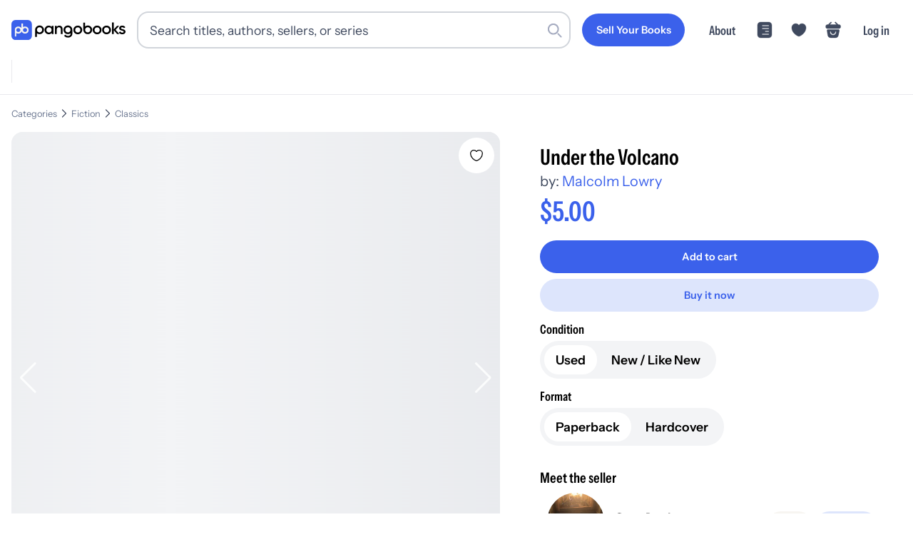

--- FILE ---
content_type: text/css; charset=utf-8
request_url: https://pangobooks.com/_next/static/chunks/18248ee2b1ae1b4d.css
body_size: -222
content:
.error-module-scss-module__flWYGG__errorCard{max-width:350px}.error-module-scss-module__flWYGG__buttonContainer{width:8rem}


--- FILE ---
content_type: text/css; charset=utf-8
request_url: https://pangobooks.com/_next/static/chunks/7bddaeac72a929db.css
body_size: 902
content:
@keyframes styles-module-scss-module__yzG3OW__pulse{0%{opacity:1}50%{opacity:.5}to{opacity:1}}@media (max-width:991.98px){.styles-module-scss-module__yzG3OW__layoutContainer{width:100%;margin-top:0;padding-top:0;padding-left:0;padding-right:0}}.styles-module-scss-module__yzG3OW__container{grid-column-gap:1.5rem;grid-row-gap:.5rem;clear:both;grid-template:"productImage""sidebar""productDetails"/1fr;width:100%;margin-bottom:1.5rem;display:grid;position:relative}@media (min-width:992px){.styles-module-scss-module__yzG3OW__container{grid-template-columns:6fr 4fr;grid-template-areas:"productImage sidebar""productDetails sidebar"}}.styles-module-scss-module__yzG3OW__productImage{grid-area:productImage;width:100%;min-width:0;position:relative}@media (max-width:991.98px){.styles-module-scss-module__yzG3OW__productImage{width:100vw}}.styles-module-scss-module__yzG3OW__sidebar{grid-area:sidebar;align-self:start;position:sticky;top:9rem;bottom:0}@media (max-width:991.98px){.styles-module-scss-module__yzG3OW__sidebar{position:static}}@media (max-width:575.98px){.styles-module-scss-module__yzG3OW__sidebar{padding-left:0;padding-right:0}}.styles-module-scss-module__yzG3OW__productDetails{grid-area:productDetails}@media (max-width:991.98px){.styles-module-scss-module__yzG3OW__productDetails,.styles-module-scss-module__yzG3OW__additionalContent,.styles-module-scss-module__yzG3OW__topContent{padding-left:1rem;padding-right:1rem}}.styles-module-scss-module__yzG3OW__imageSectionSkeleton,.styles-module-scss-module__yzG3OW__sidebarSkeleton,.styles-module-scss-module__yzG3OW__productDetailsSkeleton,.styles-module-scss-module__yzG3OW__additionalContentSkeleton{background-color:#e9eeff;border-radius:1rem;height:600px;animation:2s cubic-bezier(.4,0,.6,1) infinite styles-module-scss-module__yzG3OW__pulse}.styles-module-scss-module__yzG3OW__sidebarCard{width:100%;padding:1rem 2rem}@media (max-width:991.98px){.styles-module-scss-module__yzG3OW__sidebarCard{border-radius:0;margin-bottom:1rem;padding:.5rem 1rem;box-shadow:none!important;width:100vw!important}}
.book-review-module-scss-module__Q1pPcW__container{background-color:#fff;border-radius:1rem;flex-direction:column;justify-content:space-between;width:100%;display:flex}.book-review-module-scss-module__Q1pPcW__top-content,.book-review-module-scss-module__Q1pPcW__user-container{flex-direction:row;justify-content:space-between;align-items:center;display:flex}.book-review-module-scss-module__Q1pPcW__user-container .book-review-module-scss-module__Q1pPcW__user{flex-direction:row;align-items:center;display:flex}.book-review-module-scss-module__Q1pPcW__stars{width:3rem}.book-review-module-scss-module__Q1pPcW__thumb{cursor:pointer;flex-direction:row;align-items:flex-end;display:flex}.book-review-module-scss-module__Q1pPcW__thumb svg{width:1.25rem;height:auto}.book-review-module-scss-module__Q1pPcW__avatar{cursor:pointer;-o-object-fit:cover;object-fit:cover;background-color:#fff;border-radius:50%;width:48px;height:48px}.book-review-module-scss-module__Q1pPcW__book-thumb{cursor:pointer;-o-object-fit:cover;object-fit:cover;background-color:#fff;border-radius:4px;width:40px;height:60px;box-shadow:0 1px 3px #0000001f}.book-review-module-scss-module__Q1pPcW__spacer{height:1rem}.book-review-module-scss-module__Q1pPcW__date-text{font-size:.95rem}@media (min-width:992px){.book-review-module-scss-module__Q1pPcW__date-text{font-size:1.1rem}}.book-review-module-scss-module__Q1pPcW__date-text{color:#3f495e;font-family:InstrumentSans-Regular}.book-review-module-scss-module__Q1pPcW__review-text{font-size:1.1rem}@media (min-width:992px){.book-review-module-scss-module__Q1pPcW__review-text{font-size:1.25rem}}.book-review-module-scss-module__Q1pPcW__review-text{color:#000;font-family:InstrumentSans-Regular;line-height:1.5}.book-review-module-scss-module__Q1pPcW__click-text{font-size:1.1rem}@media (min-width:992px){.book-review-module-scss-module__Q1pPcW__click-text{font-size:1.25rem}}.book-review-module-scss-module__Q1pPcW__click-text{color:#3b61eb;cursor:pointer;padding-top:.25rem;font-family:InstrumentSans-Regular}.book-review-module-scss-module__Q1pPcW__user-details{flex-direction:column;align-items:flex-start;margin-left:.75rem;display:flex}.book-review-module-scss-module__Q1pPcW__user-details .book-review-module-scss-module__Q1pPcW__name{font-size:1.1rem}@media (min-width:992px){.book-review-module-scss-module__Q1pPcW__user-details .book-review-module-scss-module__Q1pPcW__name{font-size:1.25rem}}.book-review-module-scss-module__Q1pPcW__user-details .book-review-module-scss-module__Q1pPcW__name{color:#000;cursor:pointer;font-family:InstrumentSansCondensed-SemiBold}.book-review-module-scss-module__Q1pPcW__user-details .book-review-module-scss-module__Q1pPcW__subtext{font-size:.95rem}@media (min-width:992px){.book-review-module-scss-module__Q1pPcW__user-details .book-review-module-scss-module__Q1pPcW__subtext{font-size:1.1rem}}.book-review-module-scss-module__Q1pPcW__user-details .book-review-module-scss-module__Q1pPcW__subtext{color:#3f495e;font-family:InstrumentSans-Regular}.book-review-module-scss-module__Q1pPcW__like-count{margin-left:.25rem}.book-review-module-scss-module__Q1pPcW__star-rating svg{width:24px;height:24px}@media (max-width:575.98px){.book-review-module-scss-module__Q1pPcW__star-rating svg{width:20px;height:20px}}.book-review-module-scss-module__Q1pPcW__author{font-size:.85rem}@media (min-width:992px){.book-review-module-scss-module__Q1pPcW__author{font-size:.9rem}}.book-review-module-scss-module__Q1pPcW__author{color:#000;font-family:InstrumentSans-Regular}.book-review-module-scss-module__Q1pPcW__dots-menu{cursor:pointer}.book-review-module-scss-module__Q1pPcW__dots-menu:hover svg path{fill:#000}.book-review-module-scss-module__Q1pPcW__edit-modal .book-review-module-scss-module__Q1pPcW__title{text-align:center;font-size:1.65rem}@media (min-width:992px){.book-review-module-scss-module__Q1pPcW__edit-modal .book-review-module-scss-module__Q1pPcW__title{font-size:1.9rem}}.book-review-module-scss-module__Q1pPcW__edit-modal .book-review-module-scss-module__Q1pPcW__title{color:#000;margin-bottom:1rem;font-family:InstrumentSansCondensed-SemiBold}.book-review-module-scss-module__Q1pPcW__edit-modal .book-review-module-scss-module__Q1pPcW__icon{width:20px;height:20px}.book-review-module-scss-module__Q1pPcW__delete-confirmation-text{text-align:center;font-size:1.1rem}@media (min-width:992px){.book-review-module-scss-module__Q1pPcW__delete-confirmation-text{font-size:1.25rem}}.book-review-module-scss-module__Q1pPcW__delete-confirmation-text{color:#3f495e;font-family:InstrumentSans-Regular}.book-review-module-scss-module__Q1pPcW__delete-buttons{flex-direction:row;justify-content:center;gap:1rem;display:flex}.book-review-module-scss-module__Q1pPcW__delete-buttons button{flex:1;max-width:160px}


--- FILE ---
content_type: application/javascript; charset=utf-8
request_url: https://pangobooks.com/_next/static/chunks/39f6b48b1ebc3f2e.js
body_size: 10204
content:
(globalThis.TURBOPACK||(globalThis.TURBOPACK=[])).push(["object"==typeof document?document.currentScript:void 0,762763,e=>{e.v({"avg-rating-container":"book-reviews-module-scss-module__FKyxCq__avg-rating-container","avg-title":"book-reviews-module-scss-module__FKyxCq__avg-title","blurred-text":"book-reviews-module-scss-module__FKyxCq__blurred-text","bottom-content":"book-reviews-module-scss-module__FKyxCq__bottom-content",divider:"book-reviews-module-scss-module__FKyxCq__divider",heading:"book-reviews-module-scss-module__FKyxCq__heading",pill:"book-reviews-module-scss-module__FKyxCq__pill","pill-container":"book-reviews-module-scss-module__FKyxCq__pill-container","ratings-graph":"book-reviews-module-scss-module__FKyxCq__ratings-graph","ratings-graph-item":"book-reviews-module-scss-module__FKyxCq__ratings-graph-item","ratings-graph-text":"book-reviews-module-scss-module__FKyxCq__ratings-graph-text","read-more-toggle":"book-reviews-module-scss-module__FKyxCq__read-more-toggle","reviews-container":"book-reviews-module-scss-module__FKyxCq__reviews-container",seeMore:"book-reviews-module-scss-module__FKyxCq__seeMore",spacer:"book-reviews-module-scss-module__FKyxCq__spacer",spinner:"book-reviews-module-scss-module__FKyxCq__spinner","star-rating":"book-reviews-module-scss-module__FKyxCq__star-rating",stars:"book-reviews-module-scss-module__FKyxCq__stars","summary-container":"book-reviews-module-scss-module__FKyxCq__summary-container","tabs-container":"book-reviews-module-scss-module__FKyxCq__tabs-container","tabs-item":"book-reviews-module-scss-module__FKyxCq__tabs-item","tabs-item--active":"book-reviews-module-scss-module__FKyxCq__tabs-item--active","tabs-text":"book-reviews-module-scss-module__FKyxCq__tabs-text","tabs-text--active":"book-reviews-module-scss-module__FKyxCq__tabs-text--active","tag-container":"book-reviews-module-scss-module__FKyxCq__tag-container",text:"book-reviews-module-scss-module__FKyxCq__text","text-tag":"book-reviews-module-scss-module__FKyxCq__text-tag","top-content":"book-reviews-module-scss-module__FKyxCq__top-content","top-content-header":"book-reviews-module-scss-module__FKyxCq__top-content-header","top-content-icon":"book-reviews-module-scss-module__FKyxCq__top-content-icon","top-content-text":"book-reviews-module-scss-module__FKyxCq__top-content-text"})},201825,e=>{e.v({"add-tags":"review-editor-module-scss-module__nXjpHq__add-tags",button:"review-editor-module-scss-module__nXjpHq__button","buttons-container":"review-editor-module-scss-module__nXjpHq__buttons-container","center-text":"review-editor-module-scss-module__nXjpHq__center-text",container:"review-editor-module-scss-module__nXjpHq__container",copy:"review-editor-module-scss-module__nXjpHq__copy",header:"review-editor-module-scss-module__nXjpHq__header",image:"review-editor-module-scss-module__nXjpHq__image","image-contain":"review-editor-module-scss-module__nXjpHq__image-contain","image-cover":"review-editor-module-scss-module__nXjpHq__image-cover","label-container":"review-editor-module-scss-module__nXjpHq__label-container","left-space":"review-editor-module-scss-module__nXjpHq__left-space",lines1:"review-editor-module-scss-module__nXjpHq__lines1","review-container":"review-editor-module-scss-module__nXjpHq__review-container","search-results-container":"review-editor-module-scss-module__nXjpHq__search-results-container",stars:"review-editor-module-scss-module__nXjpHq__stars","stars-position":"review-editor-module-scss-module__nXjpHq__stars-position","tag-search-result":"review-editor-module-scss-module__nXjpHq__tag-search-result",text:"review-editor-module-scss-module__nXjpHq__text","text-bold":"review-editor-module-scss-module__nXjpHq__text-bold","text-bold-small":"review-editor-module-scss-module__nXjpHq__text-bold-small","text-label":"review-editor-module-scss-module__nXjpHq__text-label","text-light":"review-editor-module-scss-module__nXjpHq__text-light","text-light-small":"review-editor-module-scss-module__nXjpHq__text-light-small","text-small":"review-editor-module-scss-module__nXjpHq__text-small","text-toggle":"review-editor-module-scss-module__nXjpHq__text-toggle",title:"review-editor-module-scss-module__nXjpHq__title"})},389709,e=>{e.v({container:"pill-select-module-scss-module__CyFwnq__container",pill:"pill-select-module-scss-module__CyFwnq__pill"})},791077,e=>{e.v({author:"book-review-module-scss-module__Q1pPcW__author",avatar:"book-review-module-scss-module__Q1pPcW__avatar","book-thumb":"book-review-module-scss-module__Q1pPcW__book-thumb","click-text":"book-review-module-scss-module__Q1pPcW__click-text",container:"book-review-module-scss-module__Q1pPcW__container","date-text":"book-review-module-scss-module__Q1pPcW__date-text","delete-buttons":"book-review-module-scss-module__Q1pPcW__delete-buttons","delete-confirmation-text":"book-review-module-scss-module__Q1pPcW__delete-confirmation-text","dots-menu":"book-review-module-scss-module__Q1pPcW__dots-menu","edit-modal":"book-review-module-scss-module__Q1pPcW__edit-modal",icon:"book-review-module-scss-module__Q1pPcW__icon","like-count":"book-review-module-scss-module__Q1pPcW__like-count",name:"book-review-module-scss-module__Q1pPcW__name","review-text":"book-review-module-scss-module__Q1pPcW__review-text",spacer:"book-review-module-scss-module__Q1pPcW__spacer","star-rating":"book-review-module-scss-module__Q1pPcW__star-rating",stars:"book-review-module-scss-module__Q1pPcW__stars",subtext:"book-review-module-scss-module__Q1pPcW__subtext",thumb:"book-review-module-scss-module__Q1pPcW__thumb",title:"book-review-module-scss-module__Q1pPcW__title","top-content":"book-review-module-scss-module__Q1pPcW__top-content",user:"book-review-module-scss-module__Q1pPcW__user","user-container":"book-review-module-scss-module__Q1pPcW__user-container","user-details":"book-review-module-scss-module__Q1pPcW__user-details"})},592140,e=>{e.v({bar:"percent-bar-module-scss-module__BMw-eq__bar",container:"percent-bar-module-scss-module__BMw-eq__container","filled-bar":"percent-bar-module-scss-module__BMw-eq__filled-bar"})},113963,e=>{"use strict";var t=e.i(843476);e.i(538761);var a=e.i(344458),s=e.i(271645);e.i(107566);var l=e.i(657942),i=e.i(630403),o=e.i(581873),r=e.i(267049),d=e.i(910601),n=e.i(488500),u=e.i(762763),c=e.i(501235),m=e.i(485115),_=e.i(674336),v=e.i(192579);let h=(0,v.getSupabaseClient)(),f=(0,v.supaLogger)("reviews");async function p(e,t){let{limit:a=10,page:s=1,caller:l,userId:i}=t||{};f.info("getBookReviewsForTitle:start",{caller:l,titleId:e,limit:a,page:s});let o=Math.max(1,Math.min(50,a)),r=Math.max(1,Math.floor(1e3/o)),d=Math.min(Math.max(1,s),r),n=null,u=null,c=[];for(let t=1;t<=d;t++){let{data:a,error:s}=await h.rpc("get_title_reviews_page",{p_title_id:e,p_user_id:i??null,p_limit:o,p_cursor_likes:n,p_cursor_id:u});if(s)return f.error("getBookReviewsForTitle:error",{titleId:e,error:s,page:t}),{rows:[],hasMore:!1,error:s};let l=(c=(a||[]).slice(0,o))[c.length-1];if(n=l?l.likes??null:null,u=l?l.id??null:null,t===d||c.length<o)break}let m=c.map(e=>({id:e.id,title_id:e.title_id,user:e.user,rating:e.rating,review:e.review,tags:e.tags,emotionTags:e.emotionTags,containsReview:e.containsReview,timestamp:e.timestamp,published:e.published,likes:e.likes,likes_updated_at:e.likes_updated_at,platform:e.platform,liked_by_user:!!e.liked_by_user,userData:{id:e.user_id,name:e.user_name,username:e.user_username,photo_path:e.user_photo_path,book_reviews:e.user_book_reviews}})),_=c.length===o&&s<r;return f.info("getBookReviewsForTitle:ok",{titleId:e,count:m.length,hasMore:_,page:d}),{rows:m,hasMore:_}}async function x(e,t){let{includeDrafts:a=!1,published:s,limit:l=10,page:i=1,caller:o,isOwner:r=!1,viewerId:d=null}=t||{};f.info("getUserReviews:start",{caller:o,userId:e?.slice(0,6)+"…",includeDrafts:a,limit:l,page:i,published:s});let n=Math.max(1,Math.min(50,l)),u=Math.max(1,Math.floor(1e3/n)),c=Math.min(Math.max(1,i),u),m=null;null!=s?m=!1===s&&!r||s:a&&r||(m=!0);let _=null,v=null,p=[];for(let t=1;t<=c;t++){let{data:a,error:s}=await h.rpc("get_user_reviews_page",{p_user_id:e,p_viewer_id:d,p_published:m,p_limit:n,p_cursor_ts:_,p_cursor_id:v});if(s)return f.error("getUserReviews:error",{userId:e,error:s,page:t}),{rows:[],hasMore:!1,error:s};let l=(p=(a||[]).slice(0,n))[p.length-1];if(_=l?l.timestamp??null:null,v=l?l.id??null:null,t===c||p.length<n)break}let x=p,g=p.length===n&&c<u;return f.info("getUserReviews:ok",{userId:e,count:x.length,hasMore:g,page:c}),{rows:x,hasMore:g}}async function g(e,t,a){let{caller:s}=a||{};f.info("getExistingReview:start",{caller:s,userId:e?.slice(0,6)+"…",titleId:t});let{data:l,error:i}=await h.from("book_reviews").select('id,title_id,"user",rating,review,tags,emotionTags,containsReview,timestamp,published,likes,likes_updated_at,platform').eq("title_id",t).eq("user",e).maybeSingle();return i?(f.error("getExistingReview:error",{caller:s,error:i}),null):(f.info("getExistingReview:ok",{caller:s,found:!!l}),l??null)}function w(e){if(!e)return[];try{let t=JSON.parse(e);return Array.isArray(t)?t:[]}catch{return[]}}var j=e.i(624954),y=e.i(422233),b=e.i(95187),k=(0,b.createServerReference)("4031eac1fd79ae4ae7cb55fabdbd18d720002a42c9",b.callServer,void 0,b.findSourceMapURL,"bookReviewCudAction"),N=e.i(67837),D=e.i(692680),T=e.i(420891),A=e.i(216766),E=e.i(657688),S=e.i(201825),C=e.i(896305),R=e.i(415205),F=e.i(737744),W=e.i(343794),q=e.i(207421),P=e.i(389709);function M({options:e,selected:a,onChange:s,style:l="primary"}){return(0,t.jsx)("div",{className:P.default.container,children:e?.map(e=>{let i=a.includes(e);return(0,t.jsx)("div",{className:P.default.pill,children:(0,t.jsx)(m.default,{style:l,text:e,outline:i,textColor:i?"primary":"copyDark",onClick:()=>{i?s(a.filter(t=>t!==e)):s([...a,e])},active:i})},e)})})}function I({strokeColor:e=o.default.copyDark,height:a=16,width:s=16}){return(0,t.jsxs)("svg",{width:s,height:a,viewBox:"0 0 16 16",fill:"none",children:[(0,t.jsxs)("g",{clipPath:"url(#clip0_5193_98492)",children:[(0,t.jsx)("path",{d:"M7.99992 14.6666C11.6818 14.6666 14.6666 11.6819 14.6666 7.99998C14.6666 4.31808 11.6818 1.33331 7.99992 1.33331C4.31802 1.33331 1.33325 4.31808 1.33325 7.99998C1.33325 11.6819 4.31802 14.6666 7.99992 14.6666Z",stroke:e,strokeWidth:"1.2",strokeLinecap:"round",strokeLinejoin:"round"}),(0,t.jsx)("path",{d:"M10 6L6 10",stroke:e,strokeWidth:"1.2",strokeLinecap:"round",strokeLinejoin:"round"}),(0,t.jsx)("path",{d:"M6 6L10 10",stroke:e,strokeWidth:"1.2",strokeLinecap:"round",strokeLinejoin:"round"})]}),(0,t.jsx)("defs",{children:(0,t.jsx)("clipPath",{id:"clip0_5193_98492",children:(0,t.jsx)("rect",{width:s,height:a,fill:"white"})})})]})}function L({strokeColor:e=o.default.copyDark,height:a=16,width:s=16}){return(0,t.jsxs)("svg",{width:s,height:a,viewBox:"0 0 16 16",fill:"none",children:[(0,t.jsxs)("g",{clipPath:"url(#clip0_5193_98613)",children:[(0,t.jsx)("path",{d:"M7.99992 14.6673C11.6818 14.6673 14.6666 11.6825 14.6666 8.00065C14.6666 4.31875 11.6818 1.33398 7.99992 1.33398C4.31802 1.33398 1.33325 4.31875 1.33325 8.00065C1.33325 11.6825 4.31802 14.6673 7.99992 14.6673Z",stroke:e,strokeWidth:"1.2",strokeLinecap:"round",strokeLinejoin:"round"}),(0,t.jsx)("path",{d:"M8 5.33398V10.6673",stroke:e,strokeWidth:"1.2",strokeLinecap:"round",strokeLinejoin:"round"}),(0,t.jsx)("path",{d:"M5.33337 8H10.6667",stroke:e,strokeWidth:"1.2",strokeLinecap:"round",strokeLinejoin:"round"})]}),(0,t.jsx)("defs",{children:(0,t.jsx)("clipPath",{id:"clip0_5193_98613",children:(0,t.jsx)("rect",{width:s,height:a,fill:"white"})})})]})}var O=e.i(985688),H=e.i(469376);let K={review:{rating:0,title_id:"",id:"",review:"",tags:[],emotionTags:[]},loadingSaveDraft:!1,loadingSubmitReview:!1,loadingDeleteReview:!1,success:!1,isAddingTag:!1,isAddingEmotion:!1,newTag:"",newEmotion:"",showSaveDraftConfirmation:!1,showDeleteReviewConfirmation:!1};function B(e,t){switch(t.type){case"SET_REVIEW":return{...e,review:t.payload};case"UPDATE_REVIEW":return{...e,review:{...e.review,...t.payload}};case"SET_SUCCESS":return{...e,success:t.payload};case"SET_LOADING_SAVE_DRAFT":return{...e,loadingSaveDraft:t.payload};case"SET_LOADING_SUBMIT_REVIEW":return{...e,loadingSubmitReview:t.payload};case"SET_LOADING_DELETE_REVIEW":return{...e,loadingDeleteReview:t.payload};case"SET_NEW_TAG":return{...e,newTag:t.payload};case"SET_NEW_EMOTION":return{...e,newEmotion:t.payload};case"SET_IS_ADDING_TAG":return{...e,isAddingTag:t.payload};case"SET_IS_ADDING_EMOTION":return{...e,isAddingEmotion:t.payload};case"SET_SHOW_SAVE_DRAFT_CONFIRMATION":return{...e,showSaveDraftConfirmation:t.payload};case"SET_SHOW_DELETE_REVIEW_CONFIRMATION":return{...e,showDeleteReviewConfirmation:t.payload};default:return e}}function V({initialStars:e,initialReview:a,title_id:l,refetchReviews:i}){let r,u,{state:m,dispatch:v}=(0,d.useGlobalState)(),h=m?.user?.data?.uid,f=(0,s.useRef)(!1),[p,x]=(0,s.useReducer)(B,K),b=(0,j.default)(p.newTag,250),P=!!a||!!f?.current,{data:V}=(0,A.Typesense)().search({props:{index:"hashtags",params:{q:b,query_by:(0,T.mapQueryBy)("hashtags"),sort_by:(0,T.mapSortBy)("hashtags"),limit_hits:2,page:1,per_page:2,filter_by:(0,T.mapPresetFilter)("hashtags")},options:{}},reactQueryOptions:{enabled:!!b}}),{data:X}=(0,_.default)().fetchCollectionDocByPath(l,"titles",{enabled:!!l});(0,s.useEffect)(()=>{let e=!0;return(async()=>{if(!l||!h)return;let t=await g(h,l,{caller:"review-editor.tsx"});e&&t&&(f.current=!0,x({type:"SET_REVIEW",payload:{id:t.id,title_id:t.title_id||l,rating:t.rating||0,review:t.review||"",tags:w(t.tags),emotionTags:w(t.emotionTags)}}))})(),()=>{e=!1}},[l,h]);let{data:Q}=(0,_.default)().fetchCollectionDocByPath("book_reviews","admin",{enabled:!0}),G=(0,H.useSpring)({opacity:+!!p.isAddingEmotion,height:p.isAddingEmotion?"5rem":"0rem"}),U=(0,H.useSpring)({opacity:+!!p.isAddingTag,height:p.isAddingTag?"4rem":"0rem"}),z=(0,H.useSpring)({height:p.newTag?.length?"8rem":"0rem",opacity:+!!p.newTag?.length});(0,s.useEffect)(()=>{f.current||(a?x({type:"SET_REVIEW",payload:{id:a.id,title_id:a.title_id,rating:a.rating,review:a.review,tags:a.tags,emotionTags:a.emotionTags}}):x({type:"UPDATE_REVIEW",payload:{rating:e||0,title_id:l,id:(0,y.v4)()}}))},[a,e,l]);let Y=async({draft:e,type:t})=>{"delete"===t?x({type:"SET_LOADING_DELETE_REVIEW",payload:!0}):e?x({type:"SET_LOADING_SAVE_DRAFT",payload:!0}):x({type:"SET_LOADING_SUBMIT_REVIEW",payload:!0});try{let a=await k({book_review:p.review,draft:e,type:t,platform:"web"});if(!a.success)throw Error(a.error||"Operation failed");v({type:n.ActionType.FLUSH_MODAL_DATA}),"delete"===t?v({type:n.ActionType.ADD_SNACK_DATA,payload:{title:"Success",message:"Your review has been deleted."}}):e?v({type:n.ActionType.ADD_SNACK_DATA,payload:{title:"Success",message:'Your draft has been saved. You can manage all your reviews in the "My Reviews" section on your account.'}}):"update"===t?v({type:n.ActionType.ADD_SNACK_DATA,payload:{title:"Success",message:"Your review has been updated!"}}):v({type:n.ActionType.ADD_SNACK_DATA,payload:{title:"Thanks For Your Review!",message:"You can always edit your review later"}}),i&&i()}catch(e){alert(`Error: ${e.message}`)}e?x({type:"SET_LOADING_SAVE_DRAFT",payload:!1}):x({type:"SET_LOADING_SUBMIT_REVIEW",payload:!1})},$=()=>{x({type:"SET_SHOW_SAVE_DRAFT_CONFIRMATION",payload:!p.showSaveDraftConfirmation})},Z=()=>{x({type:"SET_SHOW_DELETE_REVIEW_CONFIRMATION",payload:!p.showDeleteReviewConfirmation})};if(!X||!p.review||!Q)return(0,t.jsx)("div",{children:(0,t.jsx)(N.default,{})});function J(e){return(0,t.jsx)("div",{children:(0,t.jsx)("div",{className:S.default.header,children:e})})}return p.showSaveDraftConfirmation?(0,t.jsxs)("div",{className:S.default.container,children:[J("Save Draft"),(0,t.jsx)(C.default,{}),(0,t.jsx)(C.default,{}),(0,t.jsx)("div",{className:(0,W.default)(S.default.copy,S.default["center-text"]),children:"Are you sure you want to close the review and save it as a draft? You can always edit your review later."}),(0,t.jsx)(C.default,{}),(0,t.jsx)(C.default,{}),(0,t.jsxs)("div",{className:S.default["buttons-container"],children:[(0,t.jsx)("div",{className:S.default.button,children:(0,t.jsx)(c.default,{text:"Continue Review",style:"secondary",onPress:$,className:"secondary",disabled:p.loadingSaveDraft||p.loadingSubmitReview||p.loadingDeleteReview})}),(0,t.jsx)("div",{className:(0,W.default)(S.default.button),children:(0,t.jsx)(c.default,{text:"Close & Save",onPress:()=>{Y({draft:!0,type:P?"update":"create"})},style:"primary",loading:p.loadingSaveDraft,disabled:p.loadingSaveDraft||p.loadingSubmitReview||p.loadingDeleteReview})})]})]}):p.showDeleteReviewConfirmation?(0,t.jsxs)("div",{className:S.default.container,children:[J("Delete Review"),(0,t.jsx)(C.default,{}),(0,t.jsx)(C.default,{}),(0,t.jsx)("div",{className:(0,W.default)(S.default.copy,S.default["center-text"]),children:"Are you sure you want to delete your review? This action cannot be undone."}),(0,t.jsx)(C.default,{}),(0,t.jsx)(C.default,{}),(0,t.jsxs)("div",{className:S.default["buttons-container"],children:[(0,t.jsx)("div",{className:S.default.button,children:(0,t.jsx)(c.default,{text:"Continue Review",style:"secondary",onPress:Z,className:"secondary",disabled:p.loadingSaveDraft||p.loadingSubmitReview||p.loadingDeleteReview})}),(0,t.jsx)("div",{className:(0,W.default)(S.default.button),children:(0,t.jsx)(c.default,{text:"Close & Delete",onPress:()=>{Y({draft:!1,type:"delete"})},style:"danger",loading:p.loadingDeleteReview,disabled:p.loadingSaveDraft||p.loadingSubmitReview||p.loadingDeleteReview})})]})]}):(0,t.jsxs)("div",{className:S.default.container,children:[J("Rate the book"),(0,t.jsx)(C.default,{}),(0,t.jsx)(C.default,{}),(r=X?.thumb_url||(0,D.images)(X?.selected_listing?.photo_path).book.thumb,u=X?.thumb_url?"contain":"cover",r?(0,t.jsxs)("div",{className:S.default.title,children:[(0,t.jsx)("div",{className:S.default.image,children:(0,t.jsx)(E.default,{alt:X.title,src:r,className:(0,W.default)(S.default.image,{[S.default["image-cover"]]:"cover"===u,[S.default["image-contain"]]:"contain"===u}),height:60,width:60,unoptimized:!0})}),(0,t.jsxs)("div",{className:S.default["left-space"],children:[(0,t.jsx)("div",{className:(0,W.default)(S.default["text-bold"],S.default.lines1),children:X?.title}),(0,t.jsx)(C.default,{}),(0,t.jsxs)("div",{className:(0,W.default)(S.default["text-light-small"],S.default.lines1),children:["by:"," ",(0,t.jsx)("span",{className:S.default["text-small"],children:X?.authors?.[0]?.name})]})]})]}):null),(0,t.jsx)(C.default,{}),(0,t.jsx)(C.default,{}),(0,t.jsxs)("div",{children:[(0,t.jsx)("div",{className:S.default["text-label"],children:"Select a Rating"}),(0,t.jsx)("div",{className:S.default["stars-position"],children:(0,t.jsx)("div",{className:S.default.stars,children:(0,t.jsx)(R.default,{maxStars:5,initialRating:p.review.rating||0,onRatingChange:e=>x({type:"UPDATE_REVIEW",payload:{rating:e}})})})})]}),(0,t.jsx)(C.default,{}),(0,t.jsx)(C.default,{}),(0,t.jsxs)("div",{className:S.default["review-container"],children:[(0,t.jsxs)("div",{className:S.default["label-container"],children:[(0,t.jsx)("div",{className:S.default["text-label"],children:"Write a Review"}),(0,t.jsx)("div",{className:S.default["text-light-small"],children:"Optional"})]}),(0,t.jsx)(q.default,{placeholder:"Type your review here...",value:p.review.review,onChange:e=>x({type:"UPDATE_REVIEW",payload:{review:e.target.value}})})]}),(0,t.jsx)(C.default,{}),(0,t.jsxs)("div",{className:S.default.tagsContainer,children:[(0,t.jsxs)("div",{className:S.default["label-container"],children:[(0,t.jsx)("div",{className:S.default["text-label"],children:"What tags best represent this book?"}),(0,t.jsx)("div",{className:S.default["text-light-small"],children:"Optional"})]}),(0,t.jsx)("div",{className:S.default.tags,children:(0,t.jsx)(M,{options:X?.hashtags?.slice(0,6)?.map(e=>e?.startsWith("#")?e:`#${e}`).concat(p.review.tags.map(e=>X?.hashtags?.slice(0,6)?.includes(e)?null:`#${e}`).filter(Boolean)),selected:p.review.tags?.map(e=>e?.startsWith("#")?e:`#${e}`),onChange:e=>x({type:"UPDATE_REVIEW",payload:{tags:e.map(e=>e.replace("#",""))}}),style:"secondary"})}),(0,t.jsx)("div",{onClick:()=>{x({type:"SET_NEW_TAG",payload:""}),x({type:"SET_IS_ADDING_TAG",payload:!p.isAddingTag})},className:S.default["add-tags"],children:p.isAddingTag?(0,t.jsxs)(t.Fragment,{children:[(0,t.jsx)(I,{strokeColor:o.default.primary}),(0,t.jsx)("div",{className:S.default["text-toggle"],children:"Hide Field"})]}):(0,t.jsxs)(t.Fragment,{children:[(0,t.jsx)(L,{strokeColor:o.default.primary}),(0,t.jsx)("div",{className:S.default["text-toggle"],children:"Add Tags"})]})}),(0,t.jsxs)(O.animated.div,{style:U,children:[(0,t.jsx)(C.default,{}),(0,t.jsx)(F.default,{placeholder:"Enter new tag",onChange:e=>x({type:"SET_NEW_TAG",payload:e.target.value}),value:p.newTag})]}),(0,t.jsx)(O.animated.div,{style:z,children:(0,t.jsxs)("div",{className:S.default["search-results-container"],children:[(0,t.jsx)("div",{onClick:()=>{x({type:"UPDATE_REVIEW",payload:{tags:[...p.review.tags,p.newTag?.replace("#","")]}}),x({type:"SET_NEW_TAG",payload:""})},className:S.default["tag-search-result"],children:(0,t.jsx)("div",{children:p.newTag})},p.newTag),V?.hits?.filter(e=>e.document.id!==p.newTag).map(e=>(0,t.jsx)("div",{onClick:()=>{x({type:"UPDATE_REVIEW",payload:{tags:[...p.review.tags,e?.document.id?.replace("#","")]}}),x({type:"SET_NEW_TAG",payload:""})},className:S.default["tag-search-result"],children:(0,t.jsx)("div",{className:S.default.lines1,children:e.document.id})},e.document.id))]})})]}),(0,t.jsx)(C.default,{}),(0,t.jsxs)("div",{className:S.default.tagsContainer,children:[(0,t.jsxs)("div",{className:S.default["label-container"],children:[(0,t.jsx)("div",{className:S.default["text-label"],children:"What does this book evoke in you?"}),(0,t.jsx)("div",{className:S.default["text-light-small"],children:"Optional"})]}),(0,t.jsx)("div",{className:S.default.tags,children:(0,t.jsx)(M,{options:Q?.emotion_tags?.concat(p.review.emotionTags?.map(e=>Q?.emotion_tags?.includes(e)?null:e).filter(Boolean)),selected:p.review.emotionTags,onChange:e=>x({type:"UPDATE_REVIEW",payload:{emotionTags:e}}),style:"secondary"})}),(0,t.jsx)("div",{onClick:()=>{x({type:"SET_IS_ADDING_EMOTION",payload:!p.isAddingEmotion}),x({type:"SET_NEW_EMOTION",payload:""})},className:S.default["add-tags"],children:p.isAddingEmotion?(0,t.jsxs)(t.Fragment,{children:[(0,t.jsx)(I,{strokeColor:o.default.primary}),(0,t.jsx)("div",{className:S.default["text-toggle"],children:"Hide Field"})]}):(0,t.jsxs)(t.Fragment,{children:[(0,t.jsx)(L,{strokeColor:o.default.primary}),(0,t.jsx)("div",{className:S.default["text-toggle"],children:"Add Keywords"})]})}),p.isAddingEmotion&&(0,t.jsxs)(O.animated.div,{style:G,children:[(0,t.jsx)(C.default,{size:"small"}),(0,t.jsx)("form",{onSubmit:e=>{e.preventDefault(),p.newEmotion?.trim()?.length&&x({type:"UPDATE_REVIEW",payload:{emotionTags:[...p.review.emotionTags,p.newEmotion]}}),x({type:"SET_NEW_EMOTION",payload:""})},children:(0,t.jsx)(F.default,{message:p.newEmotion?"Press Enter to add keyword":"",placeholder:"Enter new keyword",onChange:e=>x({type:"SET_NEW_EMOTION",payload:e.target.value}),value:p.newEmotion})})]})]}),(0,t.jsx)(C.default,{}),(0,t.jsx)(C.default,{}),(0,t.jsxs)("div",{className:S.default["buttons-container"],children:[(0,t.jsx)("div",{className:S.default.button,children:(0,t.jsx)(c.default,{text:"Save Draft",style:"secondary",onPress:$,className:"secondary",loading:p.loadingSaveDraft,disabled:p.loadingSaveDraft||p.loadingSubmitReview||p.loadingDeleteReview})}),P&&(0,t.jsx)("div",{className:S.default.button,children:(0,t.jsx)(c.default,{text:"Delete Review",onPress:Z,style:"danger",loading:p.loadingDeleteReview,disabled:p.loadingSaveDraft||p.loadingSubmitReview||p.loadingDeleteReview})}),(0,t.jsx)("div",{className:(0,W.default)(S.default.button),children:(0,t.jsx)(c.default,{text:P?"Save Changes":"Submit",onPress:()=>{Y({draft:!1,type:P?"update":"create"})},style:"primary",loading:p.loadingSubmitReview,disabled:p.loadingSaveDraft||p.loadingSubmitReview||p.loadingDeleteReview})})]}),(0,t.jsx)(C.default,{})]})}var X=e.i(507123),Q=e.i(522016),G=e.i(618566),U=e.i(132786);function z({fillColor:e=o.default.copyDark,width:a=24,height:s=24}){return(0,t.jsx)("svg",{width:a,height:s,viewBox:"0 0 24 24",fill:"none",xmlns:"http://www.w3.org/2000/svg",children:(0,t.jsx)("path",{d:"M4 16.8538V19.5556C4 19.8045 4.19553 20 4.44438 20H7.14623C7.26177 20 7.37731 19.9556 7.4573 19.8667L17.1626 10.1703L13.8297 6.83738L4.13331 16.5338C4.04444 16.6227 4 16.7293 4 16.8538ZM19.74 7.59283C20.0867 7.24622 20.0867 6.68629 19.74 6.33967L17.6603 4.25996C17.3137 3.91335 16.7538 3.91335 16.4072 4.25996L14.7807 5.8864L18.1136 9.21927L19.74 7.59283Z",fill:e})})}var Y=e.i(295980),$=e.i(320094);function Z({fillColor:e=o.default.copy,width:a=24,height:s=24}){return(0,t.jsx)("svg",{width:a,height:s,viewBox:"0 0 24 24",fill:"none",xmlns:"http://www.w3.org/2000/svg",children:(0,t.jsx)("path",{d:"M12 8C13.1 8 14 7.1 14 6C14 4.9 13.1 4 12 4C10.9 4 10 4.9 10 6C10 7.1 10.9 8 12 8ZM12 10C10.9 10 10 10.9 10 12C10 13.1 10.9 14 12 14C13.1 14 14 13.1 14 12C14 10.9 13.1 10 12 10ZM12 16C10.9 16 10 16.9 10 18C10 19.1 10.9 20 12 20C13.1 20 14 19.1 14 18C14 16.9 13.1 16 12 16Z",fill:e})})}var J=(0,b.createServerReference)("409624e451f1c8e4b1066ac63402b7aeb1a1a4dc4f",b.callServer,void 0,b.findSourceMapURL,"toggleReviewLikeAction"),ee=e.i(903825),et=e.i(791077),ea=e.i(277409),es=e.i(970029);function el({review:e}){let{dispatch:a}=(0,d.useGlobalState)(),l=(0,G.useRouter)(),[i,o]=(0,s.useState)(!1);async function r(){o(!0);try{let t=await k({book_review:{id:e.id,title_id:e.title_id,rating:e.rating,review:e.review||"",tags:e.tags||[],emotionTags:e.emotionTags||[]},draft:!1,type:"delete",platform:"web"});if(!t.success)throw Error(t.error||"Delete failed");a({type:n.ActionType.FLUSH_MODAL_DATA}),a({type:n.ActionType.ADD_SNACK_DATA,payload:{title:"Success",message:"Your review has been deleted."}}),await new Promise(e=>setTimeout(e,1500));let s=window.location.pathname+window.location.search;l.push(s),l.refresh()}catch(e){o(!1),a({type:n.ActionType.ADD_SNACK_DATA,payload:{title:"Error",message:e.message||"Failed to delete review"}})}}return(0,t.jsxs)("div",{className:et.default["edit-modal"],children:[(0,t.jsx)("div",{className:et.default.title,children:"Delete Review"}),(0,t.jsx)(C.default,{}),(0,t.jsx)(es.default,{copy:!0,className:et.default["delete-confirmation-text"],children:"Are you sure you want to delete your review? This action cannot be undone."}),(0,t.jsx)(C.default,{size:"large"}),(0,t.jsxs)("div",{className:et.default["delete-buttons"],children:[(0,t.jsx)(c.default,{text:"Cancel",style:"secondary",onPress:function(){a({type:n.ActionType.FLUSH_MODAL_DATA})},disabled:i}),(0,t.jsx)(c.default,{text:"Delete",style:"danger",onPress:r,loading:i,disabled:i})]})]})}function ei({review:e}){let{dispatch:a}=(0,d.useGlobalState)();return(0,t.jsxs)("div",{className:et.default["edit-modal"],children:[(0,t.jsx)("div",{className:et.default.title,children:"Actions"}),(0,t.jsxs)(ea.default,{showHover:!0,onPress:function(){a({type:n.ActionType.ADD_MODAL_DATA,payload:{component:(0,t.jsx)(V,{initialReview:e,title_id:e.title_id})}})},children:[(0,t.jsx)(ea.default.Icon,{icon:(0,t.jsx)(z,{height:26,width:26})}),(0,t.jsx)(ea.default.Content,{children:(0,t.jsx)(ea.default.Title,{children:"Edit Review"})})]}),(0,t.jsxs)(ea.default,{showHover:!0,onPress:function(){a({type:n.ActionType.ADD_MODAL_DATA,payload:{component:(0,t.jsx)(el,{review:e})}})},children:[(0,t.jsx)(ea.default.Icon,{icon:(0,t.jsx)($.default,{fillColor:o.default.error})}),(0,t.jsx)(ea.default.Content,{children:(0,t.jsx)(ea.default.Title,{children:"Delete Review"})})]})]})}function eo({review:e,type:a}){let[i,u]=(0,s.useState)(null),[c,m]=(0,s.useState)(e.likes||0),[_,v]=(0,s.useState)(!0),{state:h,dispatch:f}=(0,d.useGlobalState)(),p=h?.user?.data?.uid,x=null===i?e.liked:i,{handleAuthAction:g}=(0,r.default)({actionToCall:async()=>{let t=x?"unlike":"like";x?(u(!1),m(e=>e>0?e-1:e)):(u(!0),m(e=>e+1));try{let a=await J({reviewId:e.id,action:t});if(!a.success)throw Error(a.error||"Failed to toggle like")}catch(e){"unlike"===t?(u(!0),m(e=>e+1)):(u(!1),m(e=>e>0?e-1:e)),console.error("Failed to toggle review like:",e)}}});return(0,t.jsxs)("div",{className:et.default.container,children:[function(){if("book"===a&&!e?.userData)return(0,t.jsx)("div",{className:et.default.user});let s="book"===a?(0,D.images)(e?.userData?.photo_path).user.profileImage:e?.titleData?.thumb_url||(0,D.images)(e?.titleData?.selected_listing?.photo_path).book.thumb,i="user"===a,o=i?et.default["book-thumb"]:et.default.avatar,r="book"===a?e?.userData?.name:e?.titleData?.title,d="book"===a&&e?.userData?.username?ee.default.bookstore(e?.userData).show:"book"===a?"":ee.default.title(e.titleData).show,u=i?40:48,c=i?60:48,m=i?"book cover":"profile image";return(0,t.jsxs)("div",{className:et.default["user-container"],children:[(0,t.jsxs)("div",{className:et.default.user,children:[d?(0,t.jsx)(Q.default,{href:d,target:"_blank",rel:"noopener noreferrer",children:s?(0,t.jsx)(E.default,{alt:m,src:s,className:o,width:u,height:c,style:{objectFit:"cover"},unoptimized:!0}):(0,t.jsx)("div",{className:o})}):(0,t.jsx)(t.Fragment,{children:s?(0,t.jsx)(E.default,{alt:m,src:s,className:o,width:u,height:c,style:{objectFit:"cover"},unoptimized:!0}):(0,t.jsx)("div",{className:o})}),(0,t.jsxs)("div",{className:et.default["user-details"],children:[d?(0,t.jsx)(Q.default,{href:d,target:"_blank",rel:"noopener noreferrer",children:(0,t.jsx)(es.default,{className:et.default.name,copy:!0,children:r})}):(0,t.jsx)(es.default,{className:et.default.name,copy:!0,children:r}),"book"===a?(0,t.jsxs)(es.default,{className:et.default.subtext,copy:!0,children:[e?.userData?.book_reviews||1," book"," ",(0,l.pluralize)("review",e?.userData?.book_reviews||1)]}):(0,t.jsxs)("div",{className:et.default.subtext,children:["By:"," ",(0,t.jsx)(Q.default,{href:ee.default.author.slug({slug:e.titleData?.author_ids?.[0]}).pathname,className:et.default.author,children:e?.titleData?.authors?.[0]?.name})]})]})]}),"user"!==a||p!==e.user?null:(0,t.jsx)("div",{className:et.default["dots-menu"],onClick:function(){f({type:n.ActionType.ADD_MODAL_DATA,payload:{component:(0,t.jsx)(ei,{review:e})}})},children:(0,t.jsx)(Z,{})})]})}(),(0,t.jsxs)(t.Fragment,{children:[(0,t.jsx)(C.default,{}),(0,t.jsxs)("div",{className:et.default["top-content"],children:[(0,t.jsx)("div",{className:et.default["star-rating"],children:(0,t.jsx)(R.default,{maxStars:5,initialRating:e.rating,disabled:!0})}),(0,t.jsx)("div",{children:e.timestamp.toDate&&(0,t.jsx)("div",{className:et.default["date-text"],children:(0,U.formatDate)({date:e.timestamp.toDate(),format:"MM D YYYY"})})})]})]}),function(){if(!e.review)return null;let a=()=>{v(!_)},s=(0,l.truncate)(e.review,300);return(0,t.jsxs)(t.Fragment,{children:[(0,t.jsx)(C.default,{}),(0,t.jsx)("div",{className:et.default["review-text"],style:{whiteSpace:"pre-line"},children:_?s:e.review}),e.review?.trim()!==s?.trim()&&(0,t.jsx)(t.Fragment,{children:_?(0,t.jsx)("div",{className:et.default["click-text"],onClick:a,children:(0,t.jsx)("div",{color:"primary",children:"Read more"})}):(0,t.jsx)("div",{className:et.default["click-text"],onClick:a,children:(0,t.jsx)("div",{color:"primary",children:"Read less"})})})]})}(),(0,t.jsxs)(t.Fragment,{children:[(0,t.jsx)(C.default,{}),(0,t.jsxs)("div",{className:et.default.thumb,onClick:()=>{g({title:"Login To Like This Review",message:"You will need an account to like a review. Please login or create an account with one of the methods below.",component:(0,t.jsx)(X.default,{})})},children:[(0,t.jsx)(Y.default,{fillColor:x?o.default.primary:o.default.copy}),c?(0,t.jsx)("span",{className:et.default["like-count"],children:c}):null]})]})]})}var er=e.i(944968),ed=e.i(592140);function en({percent:e}){let a={width:`${e}%`};return(0,t.jsx)("div",{className:ed.default.container,children:(0,t.jsx)("div",{className:(0,W.default)(ed.default.bar,{[ed.default["filled-bar"]]:100===e}),style:a})})}var eu=e.i(487309),ec=e.i(434834),em=e.i(988391),e_=e.i(980895),ev=e.i(208843),eh=e.i(836631);function ef({title:e,user_id:_,style:v,type:h,innerRef:f,externalTabControl:g}){let[j,y]=(0,s.useState)([]),[b,k]=(0,s.useState)(!0),D=g?.publishedReviews??b,T=g?.setPublishedReviews??k,[A,E]=(0,s.useState)(!0),{state:S,dispatch:F}=(0,d.useGlobalState)(),q=S.user?.data?.uid,P=(0,s.useRef)(null),{handleAuthAction:M}=(0,r.default)({actionToCall:a=>{F({type:n.ActionType.ADD_MODAL_DATA,payload:{persist:!0,large:!1,component:(0,t.jsx)(V,{title_id:e?.id,initialStars:a,refetchReviews:()=>P.current?.()})}})}}),I=q===_,L="full"===v?10:3,[O,H]=(0,s.useState)([]),K=(0,s.useRef)(1),B=(0,s.useRef)(1),[G,U]=(0,s.useState)(!1),[z,Y]=(0,s.useState)(!1),$=(0,s.useRef)(!1);(0,s.useRef)(new Map);let Z=(0,s.useRef)(new Map),J=(0,s.useCallback)(async({reset:t})=>{if((e?.id||"book"!==h)&&(_||"user"!==h)&&!$.current){$.current=!0,Y(!0);try{let s;if("book"===h)console.log("fetching book reviews for title",e.id),s=await p(e.id,{limit:L,page:t?1:K.current,caller:"book-reviews.tsx:book",userId:q});else{let e=!I||D;s=await x(_,{limit:L,published:e,page:t?1:B.current,isOwner:I,viewerId:q||null,caller:"book-reviews.tsx:user"})}let l=s.rows||[];"inline"===v&&(l=l.filter(e=>!!e.containsReview));let o=l.map(e=>{let t,a=(t=e.timestamp?new Date(e.timestamp):null,{id:e.id,title_id:e.title_id||"",rating:e.rating||0,review:e.review||"",tags:w(e.tags),emotionTags:w(e.emotionTags),user:e.user||"",published:!!e.published,likes:Number(e.likes||0),containsReview:!!e.containsReview,timestamp:t?{toDate:()=>t}:{},platform:e.platform||"unknown"}),s=!!e.liked_by_user,l=e?.userData;return{...a,liked:s,...l?{userData:l}:{}}});if("book"===h)o=o.filter(e=>!!e?.userData);else if("user"===h){let e=Array.from(new Set(o.map(e=>e.title_id))).filter(Boolean).filter(e=>!Z.current.has(e));if(e.length){let t=[];for(let a=0;a<e.length;a+=10)t.push(e.slice(a,a+10));let s=t.map(e=>(0,a.getDocs)((0,a.query)((0,a.collection)(i.db,"titles"),(0,a.where)((0,a.documentId)(),"in",e))));for(let e of(await Promise.all(s)))e.forEach(e=>Z.current.set(e.id,e.data()))}o=o.map(e=>({...e,titleData:Z.current.get(e.title_id)}))}H(e=>t?[o]:[...e,o]),"book"===h?(t&&(K.current=1),U(!!s.hasMore),s.hasMore&&(K.current=K.current+1)):(t&&(B.current=1),U(!!s.hasMore),s.hasMore&&(B.current=B.current+1))}catch(e){console.error("[SUPA][reviews] fetchPage error",e)}finally{$.current=!1,Y(!1)}}},[e?.id,_,h,L,D,I,v,q]),et=(0,s.useMemo)(()=>O.flat(),[O]);P.current=(0,s.useCallback)(()=>{J({reset:!0})},[J]);let ea=(0,s.useMemo)(()=>!!q&&"book"===h&&et.some(e=>e.user===q),[et,q,h]);function el(){return!I||g?null:(0,t.jsxs)("div",{className:u.default["tabs-container"],children:[(0,t.jsx)("div",{className:(0,W.default)(u.default["tabs-item"],{[u.default["tabs-item--active"]]:D}),onClick:()=>T(!0),children:(0,t.jsx)("span",{className:(0,W.default)(u.default["tabs-text"],{[u.default["tabs-text--active"]]:D}),children:"Published"})}),(0,t.jsx)("div",{className:(0,W.default)(u.default["tabs-item"],{[u.default["tabs-item--active"]]:!D}),onClick:()=>T(!1),children:(0,t.jsx)("span",{className:(0,W.default)(u.default["tabs-text"],{[u.default["tabs-text--active"]]:!D}),children:"Drafts"})})]})}return(0,s.useEffect)(()=>{J({reset:!0})},[e?.id,_,D,q]),(e||"book"!==h)&&(_||"user"!==h)?(0,t.jsxs)("div",{className:u.default.container,ref:f,children:["user"===h?null:ea?(0,t.jsx)("div",{className:u.default["summary-container"],children:(0,t.jsx)("div",{className:u.default["bottom-content"],children:(0,t.jsx)("div",{className:u.default.heading,children:"Thanks for your review"})})}):(0,t.jsxs)("div",{className:u.default["summary-container"],children:[!et?.length&&(0,t.jsxs)(t.Fragment,{children:[(0,t.jsxs)("div",{className:u.default["top-content"],children:[(0,t.jsx)("div",{className:u.default["top-content-icon"],children:(0,t.jsx)(er.default,{})}),(0,t.jsxs)("div",{children:[(0,t.jsx)("p",{className:u.default["top-content-header"],children:"Be the first one to review"}),(0,t.jsx)("p",{className:u.default["top-content-text"],children:"Review the book today!"})]})]}),(0,t.jsx)("div",{className:u.default.divider})]}),(0,t.jsxs)("div",{className:u.default["bottom-content"],children:[(0,t.jsx)("div",{className:u.default.heading,children:"Rate the book"}),(0,t.jsx)("div",{className:u.default.stars,children:(0,t.jsx)(R.default,{maxStars:5,onRatingChange:e=>{M({title:"Login To Leave A Review",message:"You will need an account to write a review. Please login or create an account with one of the methods below.",component:(0,t.jsx)(X.default,{})},[e])},emptyColor:o.default.primaryOffwhite})})]})]}),"user"!==h&&e?.avg_rating&&e.num_reviews?(0,t.jsxs)("div",{className:u.default["summary-container"],children:[(0,t.jsxs)("div",{className:u.default["top-content"],children:[(0,t.jsxs)("div",{className:u.default["avg-rating-container"],children:[(0,t.jsx)("div",{className:u.default["avg-title"],children:e?.avg_rating.toFixed(2)}),(0,t.jsx)("div",{className:u.default["star-rating"],children:(0,t.jsx)(R.default,{size:17,maxStars:5,initialRating:e?.avg_rating,disabled:!0})}),(0,t.jsxs)("div",{className:u.default.text,children:[e?.num_reviews," ",(0,l.pluralize)("Rating",e?.num_reviews)]})]}),(0,t.jsx)("div",{className:u.default["ratings-graph"],children:e?.rating_counts&&Object.keys(e?.rating_counts).sort((e,t)=>t-e).map((a,s)=>(0,t.jsxs)("div",{className:u.default["ratings-graph-item"],children:[(0,t.jsx)("p",{className:u.default["ratings-graph-text"],children:a}),(0,t.jsx)(en,{percent:e?.rating_counts[a]/e?.num_reviews*100})]},`rating-${a}-${s}`))})]}),e?.reviewSummary?e?.reviewSummary?(0,t.jsxs)(eu.Box,{m:1,children:[(0,t.jsxs)(e_.Flex,{direction:"row",align:"flex-start",mb:.5,children:[(0,t.jsx)(em.default,{customSize:40}),(0,t.jsxs)(eu.Box,{ml:.5,style:{width:"100%"},children:[(0,t.jsx)(ec.default,{as:"h3",size:"base",children:"What readers are saying about this book"}),(0,t.jsxs)(e_.Flex,{direction:"row",align:"center",children:[(0,t.jsx)(ev.default,{size:20,strokeColor:o.default.copy}),(0,t.jsx)(eu.Box,{ml:.2,children:(0,t.jsxs)(es.default,{color:"copy",size:"small",children:["Summarized by"," ",(0,t.jsx)(Q.default,{href:ee.default.heyPango.index.pathname,children:(0,t.jsx)(es.default,{as:"span",color:"copy",size:"small",link:!0,underline:!0,children:"Pango AI"})})]})})]})]})]}),(0,t.jsx)(eu.Box,{className:A?u.default["blurred-text"]:"",children:(0,t.jsx)(es.default,{size:"base",copy:!0,color:"copy",style:{whiteSpace:"pre-line"},children:A?`${e.reviewSummary.slice(0,300)}...`:e.reviewSummary})}),(0,t.jsx)(c.default,{"aria-expanded":!A,onPress:()=>{E(!A)},className:u.default["read-more-toggle"],size:"base",text:A?"Read more":"Read less",style:"clear",icon:A?(0,t.jsx)(eh.default,{direction:"down",fillColor:o.default.primary}):(0,t.jsx)(eh.default,{direction:"up",fillColor:o.default.primary}),iconPosition:"right"})]}):null:e?.top_review_emotion_tags?.length||e?.top_review_tags?.length?(0,t.jsxs)("div",{className:u.default["tag-container"],children:[(0,t.jsx)("div",{className:u.default["text-tag"],children:"What people are saying about this book"}),(0,t.jsxs)("div",{className:u.default["pill-container"],children:[e?.top_review_emotion_tags?.slice(0,4)?.map((e,a)=>(0,t.jsx)("div",{className:u.default.pill,children:(0,t.jsx)(m.default,{text:e,style:"secondary"})},`emotion-${a}`)),e?.top_review_tags?.slice(0,4)?.map((e,a)=>(0,t.jsx)("div",{className:u.default.pill,children:(0,t.jsx)(m.default,{text:e,style:"secondary"})},`tag-${a}`))]})]}):null]}):null,et||"full"!==v?!et?.length&&I?(0,t.jsx)("div",{className:u.default["reviews-container"],children:el()}):et?.length?(0,t.jsxs)("div",{className:u.default["reviews-container"],children:[el(),et?.map(e=>(0,t.jsxs)("div",{children:[(0,t.jsx)(eo,{review:e,type:h}),(0,t.jsx)("div",{className:u.default.divider})]},e.id)),(0,t.jsx)("div",{className:u.default.seeMore,children:"book"===h&&(!e?.num_reviews||e?.num_reviews<=3)?null:"inline"===v?(0,t.jsx)("div",{children:(0,t.jsx)(c.default,{text:`View all ${e?.num_reviews} reviews`,style:"secondary",onPress:()=>{F({type:n.ActionType.ADD_MODAL_DATA,payload:{title:"All Book Reviews",large:!0,component:(0,t.jsxs)(t.Fragment,{children:[(0,t.jsx)(C.default,{}),(0,t.jsx)(ef,{type:"book",style:"full",title:e},`book-reviews-full-${e.id}`)]})}})}})}):G?(0,t.jsx)("div",{children:(0,t.jsx)(c.default,{text:"Show more",style:"secondary",onPress:()=>J({reset:!1}),loading:z,disabled:z})}):null})]}):null:(0,t.jsx)("div",{className:u.default.spinner,children:(0,t.jsx)(N.default,{})})]}):null}e.s(["default",()=>ef],113963)}]);

--- FILE ---
content_type: application/javascript; charset=utf-8
request_url: https://pangobooks.com/_next/static/chunks/054cd7bfada6f639.js
body_size: 4845
content:
(globalThis.TURBOPACK||(globalThis.TURBOPACK=[])).push(["object"==typeof document?document.currentScript:void 0,434834,e=>{"use strict";var t=e.i(843476),i=e.i(343794),o=e.i(87658),s=e.i(963523);e.i(107566);var l=e.i(488739);function a({m:e=0,mb:a=0,ml:n=0,mr:r=0,mt:d=0,p:u=0,pb:c=0,pl:m=0,pr:g=0,pt:p=0,children:f,as:b="h1",color:x="copyDark",size:h="jumbo",align:y="left",...v}){let w={...!!e&&{margin:s.spacing.padding*e},...!!a&&{marginBottom:s.spacing.padding*a},...!!n&&{marginLeft:s.spacing.padding*n},...!!r&&{marginRight:s.spacing.padding*r},...!!d&&{marginTop:s.spacing.padding*d},...!!u&&{padding:s.spacing.padding*u},...!!c&&{paddingBottom:s.spacing.padding*c},...!!m&&{paddingLeft:s.spacing.padding*m},...!!g&&{paddingRight:s.spacing.padding*g},...!!p&&{paddingTop:s.spacing.padding*p},...!!y&&{textAlign:y}};return(0,t.jsx)(b,{style:w,className:(0,i.default)(o.default.headingContainer,o.default[x],o.default[h],v.className),...(0,l.omit)(v,["className"]),children:f})}e.s(["default",()=>a])},452128,e=>{e.v({"title-attributes-callout":"title-attributes-module-scss-module__Kqwe-a__title-attributes-callout","title-attributes-option":"title-attributes-module-scss-module__Kqwe-a__title-attributes-option","title-attributes-option-container":"title-attributes-module-scss-module__Kqwe-a__title-attributes-option-container","title-attributes-option-pill":"title-attributes-module-scss-module__Kqwe-a__title-attributes-option-pill","title-attributes-option-pill--active":"title-attributes-module-scss-module__Kqwe-a__title-attributes-option-pill--active","title-attributes-option-pill--disabled":"title-attributes-module-scss-module__Kqwe-a__title-attributes-option-pill--disabled","title-attributes-option-pill-text":"title-attributes-module-scss-module__Kqwe-a__title-attributes-option-pill-text","title-attributes-toggle":"title-attributes-module-scss-module__Kqwe-a__title-attributes-toggle","title-attributes-toggle-option":"title-attributes-module-scss-module__Kqwe-a__title-attributes-toggle-option","title-attributes-toggle-option--active":"title-attributes-module-scss-module__Kqwe-a__title-attributes-toggle-option--active","title-attributes-toggle-option--disabled":"title-attributes-module-scss-module__Kqwe-a__title-attributes-toggle-option--disabled","title-attributes-toggle-option--left":"title-attributes-module-scss-module__Kqwe-a__title-attributes-toggle-option--left","title-attributes-toggle-option--right":"title-attributes-module-scss-module__Kqwe-a__title-attributes-toggle-option--right","title-attributes-toggle-text":"title-attributes-module-scss-module__Kqwe-a__title-attributes-toggle-text"})},216065,e=>{"use strict";var t=e.i(843476),i=e.i(271645),o=e.i(343794),s=e.i(630403),l=e.i(452128);e.i(107566);var a=e.i(420891),n=e.i(216766);function r(e){return"New"===e||"Like New"===e?"New":"Used"}function d({title:e,setSelectedListing:d}){let[u,c]=(0,i.useState)(!1),[m,g]=(0,i.useState)(e.selected_listing?.format.display),[p,f]=(0,i.useState)(r(e.selected_listing?.condition));async function b(e){return await (0,s.backendFunction)("titles-getSelectedListing",e)}async function x({condition:t,format:i}){if(u)return;let o=t||p;c(!0),t&&f(t),i&&g(i),d(await b({title_id:e.id,condition:o,format:i||m})),c(!1)}function h(e){return"New"===e?"condition:New":"Used"===e?"condition:[Excellent, Like New, Good, Fair]":void 0}function y(e){return"Hardcover"===e?"format.display:Hardcover":"format.display:Paperback"}function v(e){return`title_id:${e}`}(0,i.useEffect)(()=>{e.selected_listing?.format.display&&g(e.selected_listing.format.display)},[e.selected_listing?.format.display]),(0,i.useEffect)(()=>{e.selected_listing?.condition&&f(r(e.selected_listing?.condition))},[e.selected_listing?.condition]);let w=(0,n.Typesense)().multiSearch({props:{commonParams:{q:"*",query_by:(0,a.mapQueryBy)("books"),collection:"books"},searchRequests:{searches:[{filter_by:`${y("Hardcover")} && ${h(p)} && ${v(e.id)}`},{filter_by:`${y("Paperback")} && ${h(p)} && ${v(e.id)}`},{filter_by:`${h("Used")} && ${v(e.id)}`},{filter_by:`${h("New")} && ${v(e.id)}`}]}}}),_=w.data?.results[0],j=w.data?.results[1],N=w.data?.results[2],A=w.data?.results[3];function k(e,i,s,a,n,r,d,c){return(0,t.jsxs)("div",{className:l.default["title-attributes-toggle"],children:[(0,t.jsx)("div",{onClick:a?null:s,className:(0,o.default)(l.default["title-attributes-toggle-option"],l.default["title-attributes-toggle-option--left"],{[l.default["title-attributes-toggle-option--active"]]:i,[l.default["title-attributes-toggle-option--disabled"]]:a||u}),children:(0,t.jsx)("span",{className:l.default["title-attributes-toggle-text"],children:e})}),(0,t.jsx)("div",{onClick:c?null:d,className:(0,o.default)(l.default["title-attributes-toggle-option"],l.default["title-attributes-toggle-option--right"],{[l.default["title-attributes-toggle-option--active"]]:r,[l.default["title-attributes-toggle-option--disabled"]]:c||u}),children:(0,t.jsx)("span",{className:l.default["title-attributes-toggle-text"],children:n})})]})}return e.copies?(0,t.jsx)("div",{className:l.default["title-attributes"],children:(0,t.jsxs)("div",{className:l.default["title-attributes-option-container"],children:[(0,t.jsxs)("div",{className:l.default["title-attributes-option"],children:[(0,t.jsx)("h3",{children:"Condition"}),k("Used","Used"===p,()=>x({condition:"Used"}),N?.found===0,"New / Like New","New"===p,()=>x({condition:"New"}),A?.found===0)]}),(0,t.jsxs)("div",{className:l.default["title-attributes-option"],children:[(0,t.jsx)("h3",{children:"Format"}),k("Paperback","Paperback"===m,()=>x({format:"Paperback"}),j?.found===0,"Hardcover","Hardcover"===m,()=>x({format:"Hardcover"}),_?.found===0)]})]})}):null}var u=e.i(618566),c=e.i(903825);function m({titleData:e,bookData:i}){let o=(0,u.useRouter)();return i&&(e.selected_listing=i),(0,t.jsx)(d,{title:e,setSelectedListing:t=>{o.push(c.default.title(e,t?.id).show.url)}})}e.s(["default",()=>m],216065)},926650,e=>{"use strict";e.i(247167);var t=e.i(843476),i=e.i(271645),o=e.i(618566),s=e.i(910601),l=e.i(630403),a=e.i(488500),n=e.i(575729),r=e.i(517083),d=e.i(501235),u=e.i(508406),c=e.i(95187),m=(0,c.createServerReference)("40b8660cfb560f67888783ca961098f3f9c3e45e36",c.callServer,void 0,c.findSourceMapURL,"fetchScoreDetails");function g({bookId:e}){let{dispatch:o}=(0,s.useGlobalState)(),[l,n]=(0,i.useState)(!0),[r,c]=(0,i.useState)(null),[g,f]=(0,i.useState)(null);(0,i.useEffect)(()=>{!async function(){try{let t=await m(e);t.error?f(t.error):c(t)}catch(e){f(e.message||"Failed to load score details")}finally{n(!1)}}()},[e]);let b=()=>{o({type:a.ActionType.FLUSH_MODAL_DATA})};if(l)return(0,t.jsx)(u.default,{className:"max-w-md",children:(0,t.jsxs)("div",{className:"flex flex-col items-center py-8",children:[(0,t.jsx)("div",{className:"w-8 h-8 border-2 border-blue-500 border-t-transparent rounded-full animate-spin mb-4"}),(0,t.jsx)("p",{className:"text-gray-600",children:"Loading score details..."})]})});if(g)return(0,t.jsxs)(u.default,{className:"max-w-md",children:[(0,t.jsx)("h2",{className:"text-lg font-semibold text-red-600 mb-4 text-center",children:"Error"}),(0,t.jsx)("p",{className:"text-gray-600 text-center mb-6",children:g}),(0,t.jsx)("div",{className:"flex justify-center",children:(0,t.jsx)(d.default,{text:"Close",onPress:b})})]});if(!r)return null;let{score:x,contributions:h,metadata:y}=r,v=x/1e3*100;return(0,t.jsxs)(u.default,{className:"max-w-md",children:[(0,t.jsx)("h2",{className:"text-xl font-semibold text-gray-900 mb-6 text-center",children:"Score Breakdown"}),(0,t.jsxs)("div",{className:"bg-gradient-to-r from-blue-50 to-indigo-50 rounded-xl p-6 mb-6 text-center border border-blue-100",children:[(0,t.jsx)("div",{className:"text-4xl font-bold text-blue-600 mb-2",children:x.toFixed(2)}),(0,t.jsx)("div",{className:"text-sm text-gray-500",children:"out of 1000 possible points"}),(0,t.jsx)("div",{className:"mt-3 h-2 bg-gray-200 rounded-full overflow-hidden",children:(0,t.jsx)("div",{className:"h-full bg-gradient-to-r from-blue-500 to-indigo-500 rounded-full transition-all duration-500",style:{width:`${Math.min(v,100)}%`}})})]}),(0,t.jsxs)("div",{className:"space-y-3 mb-6",children:[(0,t.jsx)("h3",{className:"text-sm font-semibold text-gray-700 uppercase tracking-wide",children:"Score Components"}),(0,t.jsx)(p,{label:"Seller Score",value:h.seller,maxValue:300,color:"green",detail:y?.sellerScore?`(${y.sellerScore}/1000)`:void 0}),(0,t.jsx)(p,{label:"Price",value:h.price,maxValue:500,color:"blue",detail:y?.totalAmount?`($${(y.totalAmount/100).toFixed(2)} total)`:void 0}),(0,t.jsx)(p,{label:"Condition",value:h.condition,maxValue:150,color:"amber",detail:y?.condition}),(0,t.jsx)(p,{label:"Format",value:h.format,maxValue:50,color:"purple",detail:y?.format})]}),y&&(0,t.jsxs)("div",{className:"bg-gray-50 rounded-lg p-4 mb-6 text-sm",children:[(0,t.jsx)("h3",{className:"text-xs font-semibold text-gray-500 uppercase tracking-wide mb-3",children:"Details"}),(0,t.jsxs)("div",{className:"grid grid-cols-2 gap-2 text-gray-600",children:[(0,t.jsx)("div",{children:"Shipping:"}),(0,t.jsxs)("div",{className:"text-right font-medium",children:["$",(y.shippingAmount/100).toFixed(2)]}),(0,t.jsx)("div",{children:"Total w/ Shipping:"}),(0,t.jsxs)("div",{className:"text-right font-medium",children:["$",(y.totalAmount/100).toFixed(2)]})]})]}),(0,t.jsx)("div",{className:"flex justify-center",children:(0,t.jsx)(d.default,{text:"Close",style:"primary",onPress:b})})]})}function p({label:e,value:i,maxValue:o,color:s,detail:l}){let a=i/o*100;return(0,t.jsxs)("div",{className:"flex items-center gap-3",children:[(0,t.jsx)("div",{className:"w-24 text-sm text-gray-600",children:e}),(0,t.jsx)("div",{className:"flex-1",children:(0,t.jsx)("div",{className:`h-2 ${{green:"bg-green-100",blue:"bg-blue-100",amber:"bg-amber-100",purple:"bg-purple-100"}[s]} rounded-full overflow-hidden`,children:(0,t.jsx)("div",{className:`h-full ${{green:"bg-green-500",blue:"bg-blue-500",amber:"bg-amber-500",purple:"bg-purple-500"}[s]} rounded-full transition-all duration-500`,style:{width:`${Math.min(a,100)}%`}})})}),(0,t.jsxs)("div",{className:"w-20 text-right",children:[(0,t.jsx)("span",{className:"font-semibold text-gray-800",children:i.toFixed(1)}),(0,t.jsxs)("span",{className:"text-gray-400 text-xs",children:["/",o]})]}),l&&(0,t.jsx)("div",{className:"w-24 text-xs text-gray-500 truncate",title:l,children:l})]})}function f({titleData:d,bookData:u}){let{state:c,dispatch:m}=(0,s.useGlobalState)(),p=(0,o.usePathname)(),[f,b]=(0,i.useState)(!1);if(!c?.user?.data?.isAdmin)return null;async function x(){let e=async()=>(0,l.removeBookFromStore)(u);m({type:a.ActionType.ADD_MODAL_DATA,payload:{component:(0,t.jsx)(n.default,{title:"Remove Listing From Store",description:"Are you sure you want to remove this book from the store?",successMessage:"Removed.",failedMessage:"Something went wrong.",functionToExecute:e,showBackendError:!0})}})}async function h(){let e=async()=>(0,l.removeListingFromTitle)(u);m({type:a.ActionType.ADD_MODAL_DATA,payload:{component:(0,t.jsx)(n.default,{title:"Remove Listing From Title",description:"Are you sure you want to remove this listing from the title? This will remove the ISBN from the listing and decrease the score so that it will be replaced by another listing.",successMessage:"Removed. You should see the selected listing update momentarily.",failedMessage:"Something went wrong.",functionToExecute:e,showBackendError:!0})}})}async function y(){let e=async()=>(0,l.removeAsSelectedListing)(u);m({type:a.ActionType.ADD_MODAL_DATA,payload:{component:(0,t.jsx)(n.default,{title:"Remove As Selected Listing",description:"This will lower the score for this listing and select a new default listing.",successMessage:"Listing updated. You should see the selected listing refresh shortly.",failedMessage:"Something went wrong.",functionToExecute:e,showBackendError:!0})}})}async function v(){u&&m({type:a.ActionType.ADD_MODAL_DATA,payload:{component:(0,t.jsx)(r.default,{bookData:u})}})}async function w(){if(!d?.id)return;let e=async()=>(0,l.backendFunction)("titles-updateSelectedListing",{title_id:d.id,save:!0});m({type:a.ActionType.ADD_MODAL_DATA,payload:{component:(0,t.jsx)(n.default,{title:"Refresh title inventory",description:"This will refresh the inventory for this title. The system will re-evaluate and select the best available listing based on current inventory.",successMessage:"Inventory refreshed successfully. The page will refresh momentarily.",failedMessage:"Something went wrong refreshing the inventory.",functionToExecute:e,showBackendError:!0})}})}async function _(){if(!d?.id)return;let i=await e.A(971985).then(e=>e.default);m({type:a.ActionType.ADD_MODAL_DATA,payload:{component:(0,t.jsx)(i,{titleData:d})}})}async function j(){b(!0);try{let e=await fetch("/api/revalidate-by-path",{method:"POST",headers:{"Content-Type":"application/json"},body:JSON.stringify({path:p,secret:"e4a083fb-d26f-449c-a871-3a898b468000"})});console.log("revalidateByPath status, path",e?.status,p);let t=await e.json();console.log("revalidateByPath message",t?.message),e.ok?setTimeout(()=>{window.location.reload()},1e3):alert(`Revalidation failed: ${t?.message||"Unknown error"}`)}catch(e){console.error("Failed to revalidate page:",e),alert("Failed to revalidate page cache")}finally{b(!1)}}return(0,t.jsxs)("div",{className:"w-full bg-gradient-to-r from-blue-50 to-blue-100 border border-blue-200 p-3 sm:p-4 mb-6 shadow-[0_2px_8px_rgba(0,0,0,0.1)] font-sans antialiased",children:[(0,t.jsxs)("div",{className:"space-y-3 sm:space-y-0 sm:flex sm:items-center sm:justify-between",children:[(0,t.jsx)("h2",{className:"text-base sm:text-lg font-semibold text-gray-800 tracking-tight",children:"Admin Controls"}),(0,t.jsxs)("div",{className:"flex flex-col sm:flex-row gap-2 sm:gap-2",children:[!u?.sold&&(0,t.jsx)("button",{onClick:x,className:"w-full sm:w-auto px-4 py-2.5 sm:px-3 sm:py-1.5 text-sm font-medium text-red-700 bg-red-50 rounded-md border border-red-200 hover:bg-red-100 hover:border-red-300 transition-all duration-200 focus:outline-none focus:ring-2 focus:ring-red-500 focus:ring-opacity-20 touch-manipulation",children:"Remove from Store"}),d&&(0,t.jsx)("button",{onClick:h,className:"w-full sm:w-auto px-4 py-2.5 sm:px-3 sm:py-1.5 text-sm font-medium text-orange-700 bg-orange-50 rounded-md border border-orange-200 hover:bg-orange-100 hover:border-orange-300 transition-all duration-200 focus:outline-none focus:ring-2 focus:ring-orange-500 focus:ring-opacity-20 touch-manipulation",children:"Remove from Title"}),u&&(0,t.jsx)("button",{onClick:y,className:"w-full sm:w-auto px-4 py-2.5 sm:px-3 sm:py-1.5 text-sm font-medium text-yellow-700 bg-yellow-50 rounded-md border border-yellow-200 hover:bg-yellow-100 hover:border-yellow-300 transition-all duration-200 focus:outline-none focus:ring-2 focus:ring-yellow-500 focus:ring-opacity-20 touch-manipulation",children:"Remove as Selected Listing"}),u&&(0,t.jsx)("button",{onClick:v,className:"w-full sm:w-auto px-4 py-2.5 sm:px-3 sm:py-1.5 text-sm font-medium text-blue-700 bg-blue-50 rounded-md border border-blue-200 hover:bg-blue-100 hover:border-blue-300 transition-all duration-200 focus:outline-none focus:ring-2 focus:ring-blue-500 focus:ring-opacity-20 touch-manipulation",children:"Change Title Slug"}),u&&(0,t.jsx)("button",{onClick:function(){u?.id&&m({type:a.ActionType.ADD_MODAL_DATA,payload:{component:(0,t.jsx)(g,{bookId:u.id})}})},className:"w-full sm:w-auto px-4 py-2.5 sm:px-3 sm:py-1.5 text-sm font-medium text-gray-600 bg-gray-50 rounded-md border border-gray-200 hover:bg-gray-100 hover:border-gray-300 transition-all duration-200 focus:outline-none focus:ring-2 focus:ring-gray-500 focus:ring-opacity-20 touch-manipulation",children:"Score Details"}),d&&(0,t.jsx)("button",{onClick:w,className:"w-full sm:w-auto px-4 py-2.5 sm:px-3 sm:py-1.5 text-sm font-medium text-purple-700 bg-purple-50 rounded-md border border-purple-200 hover:bg-purple-100 hover:border-purple-300 transition-all duration-200 focus:outline-none focus:ring-2 focus:ring-purple-500 focus:ring-opacity-20 touch-manipulation",children:"Refresh Title Inventory"}),d&&d.copies<=0&&(0,t.jsx)("button",{onClick:_,className:"w-full sm:w-auto px-4 py-2.5 sm:px-3 sm:py-1.5 text-sm font-medium text-indigo-700 bg-indigo-50 rounded-md border border-indigo-200 hover:bg-indigo-100 hover:border-indigo-300 transition-all duration-200 focus:outline-none focus:ring-2 focus:ring-indigo-500 focus:ring-opacity-20 touch-manipulation",children:"Change Default Image"}),u?.seller_id&&(0,t.jsx)("button",{onClick:function(){if(!u?.seller_id)return;if(!/^[a-zA-Z0-9]{28}$/.test(u.seller_id))return void console.error("Invalid seller_id format:",u.seller_id);let e=`https://admin.pangobooks.com/users/${encodeURIComponent(u.seller_id)}/`;window.open(e,"_blank")},className:"w-full sm:w-auto px-4 py-2.5 sm:px-3 sm:py-1.5 text-sm font-medium text-gray-700 bg-white rounded-md border border-gray-200 hover:bg-gray-50 hover:border-gray-300 transition-all duration-200 focus:outline-none focus:ring-2 focus:ring-gray-500 focus:ring-opacity-20 shadow-sm touch-manipulation",children:"Seller Details"})]})]}),(0,t.jsx)("div",{className:"mt-3 flex flex-col sm:flex-row gap-2 sm:gap-2",children:(0,t.jsxs)("button",{onClick:j,disabled:f,className:"w-full sm:w-auto px-4 py-2.5 sm:px-3 sm:py-1.5 text-sm font-medium text-teal-700 bg-teal-50 rounded-md border border-teal-200 hover:bg-teal-100 hover:border-teal-300 transition-all duration-200 focus:outline-none focus:ring-2 focus:ring-teal-500 focus:ring-opacity-20 touch-manipulation inline-flex items-center justify-center gap-1 disabled:opacity-50 disabled:cursor-not-allowed",children:[(0,t.jsx)("svg",{xmlns:"http://www.w3.org/2000/svg",fill:"none",viewBox:"0 0 24 24",strokeWidth:1.5,stroke:"currentColor",className:`w-4 h-4 ${f?"animate-spin":""}`,children:(0,t.jsx)("path",{strokeLinecap:"round",strokeLinejoin:"round",d:"M16.023 9.348h4.992v-.001M2.985 19.644v-4.992m0 0h4.992m-4.993 0 3.181 3.183a8.25 8.25 0 0 0 13.803-3.7M4.031 9.865a8.25 8.25 0 0 1 13.803-3.7l3.181 3.182m0-4.991v4.99"})}),f?"Revalidating...":"Revalidate Cache"]})})]})}e.s(["default",()=>f],926650)},971985,e=>{e.v(t=>Promise.all(["static/chunks/5b4ecfa1c3d159de.js"].map(t=>e.l(t))).then(()=>t(717682)))}]);

--- FILE ---
content_type: application/javascript; charset=utf-8
request_url: https://pangobooks.com/_next/static/chunks/be4cdb902ec35e59.js
body_size: 512
content:
(globalThis.TURBOPACK||(globalThis.TURBOPACK=[])).push(["object"==typeof document?document.currentScript:void 0,434834,i=>{"use strict";var e=i.i(843476),a=i.i(343794),n=i.i(87658),t=i.i(963523);i.i(107566);var d=i.i(488739);function r({m:i=0,mb:r=0,ml:s=0,mr:l=0,mt:c=0,p:g=0,pb:o=0,pl:u=0,pr:p=0,pt:m=0,children:f,as:h="h1",color:x="copyDark",size:j="jumbo",align:b="left",...C}){let y={...!!i&&{margin:t.spacing.padding*i},...!!r&&{marginBottom:t.spacing.padding*r},...!!s&&{marginLeft:t.spacing.padding*s},...!!l&&{marginRight:t.spacing.padding*l},...!!c&&{marginTop:t.spacing.padding*c},...!!g&&{padding:t.spacing.padding*g},...!!o&&{paddingBottom:t.spacing.padding*o},...!!u&&{paddingLeft:t.spacing.padding*u},...!!p&&{paddingRight:t.spacing.padding*p},...!!m&&{paddingTop:t.spacing.padding*m},...!!b&&{textAlign:b}};return(0,e.jsx)(h,{style:y,className:(0,a.default)(n.default.headingContainer,n.default[x],n.default[j],C.className),...(0,d.omit)(C,["className"]),children:f})}i.s(["default",()=>r])},971434,i=>{i.v({buttonContainer:"error-module-scss-module__flWYGG__buttonContainer",errorCard:"error-module-scss-module__flWYGG__errorCard"})},612754,i=>{"use strict";var e=i.i(843476),a=i.i(271645),n=i.i(508406),t=i.i(501235),d=i.i(434834),r=i.i(487309),s=i.i(971434),l=i.i(980895),c=i.i(607332),g=i.i(970029);function o({error:i,reset:o}){return(0,a.useEffect)(()=>{console.error(i)},[i]),(0,e.jsx)(n.default,{children:(0,e.jsx)(l.Flex,{justify:"center",align:"center",mt:10,mb:10,children:(0,e.jsxs)(c.default,{className:s.default.errorCard,p:1,children:[(0,e.jsx)(d.default,{as:"h2",size:"medium",align:"center",mb:.5,children:"Something went wrong"}),(0,e.jsx)(g.default,{align:"center",mb:1,color:"copy",children:"Please try again"}),(0,e.jsx)(l.Flex,{justify:"center",align:"center",children:(0,e.jsx)(r.Box,{className:s.default.buttonContainer,children:(0,e.jsx)(t.default,{text:"Try again",onPress:o})})})]})})})}i.s(["default",()=>o])}]);

--- FILE ---
content_type: application/javascript; charset=utf-8
request_url: https://pangobooks.com/_next/static/chunks/e27af358fd0f7cf9.js
body_size: 14679
content:
(globalThis.TURBOPACK||(globalThis.TURBOPACK=[])).push(["object"==typeof document?document.currentScript:void 0,296711,e=>{"use strict";var t=e.i(843476),r=e.i(581873);function n({fillColor:e=r.default.primary}){return(0,t.jsxs)("svg",{viewBox:"0 0 24 24",fill:"none",xmlns:"http://www.w3.org/2000/svg",children:[(0,t.jsx)("path",{d:"M13 11.0008L21.2 2.80078",stroke:e,strokeWidth:"1.5",strokeLinecap:"round",strokeLinejoin:"round"}),(0,t.jsx)("path",{d:"M22 6.8V2H17.2",stroke:e,strokeWidth:"1.5",strokeLinecap:"round",strokeLinejoin:"round"}),(0,t.jsx)("path",{d:"M11 2H9C4 2 2 4 2 9V15C2 20 4 22 9 22H15C20 22 22 20 22 15V13",stroke:e,strokeWidth:"1.5",strokeLinecap:"round",strokeLinejoin:"round"})]})}e.s(["default",()=>n])},989395,e=>{"use strict";var t=e.i(843476),r=e.i(522016),n=e.i(271645),o=e.i(296711),s=e.i(903825),i=e.i(267049),a=e.i(54641),c=e.i(910601),u=e.i(488500),l=e.i(501235),d=e.i(507123),p=e.i(373592),f=e.i(342953),h=e.i(581873);let m=e=>{let[i,d]=(0,n.useState)(""),{sendMessage:f}=(0,a.default)(),{dispatch:h}=(0,c.useGlobalState)(),[m,C]=(0,n.useState)(!1),y=(0,n.useRef)(null),g=e.book||e.order?.book_data;(0,n.useEffect)(()=>{let e=setTimeout(()=>{y.current&&y.current.focus()},100);return()=>clearTimeout(e)},[]),(0,n.useEffect)(()=>{y.current&&!i&&(y.current.style.height="auto")},[i]);let v=async t=>{t.preventDefault(),C(!0),await f({text:i,sellerToBuyer:e.sellerToBuyer,...e.book&&{book:e.book},...e.order&&{order:e.order}}).then(t=>{h({type:u.ActionType.ADD_MODAL_DATA,payload:{title:"Success",message:`${e.user.username} has received your message about ${g.title} by ${g.author}.`,component:null,showDismiss:!0,dismissText:"Okay"}})}).catch(e=>{h({type:u.ActionType.ADD_MODAL_DATA,payload:{title:"Something went wrong",message:"Please try again or contact support for assistance",component:null,showDismiss:!0,dismissText:"Okay"}})}).finally(()=>C(!1))};return(0,t.jsxs)("div",{className:p.default["msg-component-container"],children:[(0,t.jsx)("form",{onSubmit:v,children:(0,t.jsxs)("div",{className:p.default["msg-input"],children:[(0,t.jsx)("textarea",{ref:y,className:p.default["input-field"],placeholder:"Type your message here",onChange:e=>{d(e.target.value);let t=e.target;t.style.height="auto",t.style.height=`${t.scrollHeight}px`},value:i,required:!0,rows:3,spellCheck:!0,autoCorrect:"on",autoCapitalize:"sentences",style:{paddingRight:"100px",minHeight:"80px"}}),(0,t.jsx)("div",{className:p.default["send-btn"],style:{top:"auto",bottom:"12px",transform:"none"},children:(0,t.jsx)(l.default,{text:"Send",size:"small",type:"submit",disabled:m||!i,loading:m})})]})}),!e.hideSendInMessenger&&(0,t.jsx)(r.default,{href:s.default.messages.general({type:"userId",id:g.seller_id,bookId:g.id}),target:"_blank",children:(0,t.jsxs)("div",{className:p.default["see-messenger-container"],children:[(0,t.jsxs)("p",{children:["or"," ",(0,t.jsx)("span",{className:p.default["see-messenger-text"],children:"send in your messenger"})]}),(0,t.jsx)("div",{className:p.default["see-messenger-icon"],children:(0,t.jsx)(o.default,{})})]})})]})};function C({style:e="large",...r}){let{dispatch:n}=(0,c.useGlobalState)(),{handleAuthAction:o}=(0,i.default)({actionToCall:()=>{r.user&&n({type:u.ActionType.ADD_MODAL_DATA,payload:{title:`Send a message to ${r.user?.name}`,component:(0,t.jsx)(m,{book:r.book,user:r.user})}})}});async function s(e){e.preventDefault(),await o({title:"Login to Message Seller",message:"You need an account to message this seller, please sign in with one of the methods below.",component:(0,t.jsx)(d.default,{})})}return(0,t.jsx)(l.default,{className:p.default["seller-message-button"],loading:!r.user,text:r.user&&"small"!==e&&"Message seller",style:"tertiary",size:"small",onPress:s,icon:"small"===e&&(0,t.jsx)(f.default,{fillColor:h.default.primary})})}e.s(["MessageComponent",0,m,"default",()=>C])},944968,e=>{"use strict";var t=e.i(843476);function r({className:e,fillColor:r="currentColor"}){return(0,t.jsxs)("svg",{width:"16",height:"16",viewBox:"0 0 82 82",fill:"none",xmlns:"http://www.w3.org/2000/svg",className:e,children:[(0,t.jsxs)("g",{clipPath:"url(#clip0_12025_958)",children:[(0,t.jsx)("path",{d:"M75.1667 16.5708V57.195C75.1667 60.5091 72.4675 63.55 69.1533 63.96L68.0942 64.0966C62.4908 64.8483 54.5983 67.1716 48.2433 69.8366C46.0225 70.7591 43.5625 69.085 43.5625 66.6591V19.1333C43.5625 17.8691 44.28 16.7075 45.4075 16.0925C51.66 12.71 61.1242 9.70331 67.5475 9.15665H67.7525C71.8525 9.15665 75.1667 12.4708 75.1667 16.5708Z",fill:r}),(0,t.jsx)("path",{d:"M36.5931 16.0925C30.3406 12.71 20.8765 9.70331 14.4531 9.15665H14.214C10.114 9.15665 6.7998 12.4708 6.7998 16.5708V57.195C6.7998 60.5091 9.49897 63.55 12.8131 63.96L13.8723 64.0966C19.4756 64.8483 27.3681 67.1716 33.7231 69.8366C35.944 70.7591 38.404 69.085 38.404 66.6591V19.1333C38.404 17.835 37.7206 16.7075 36.5931 16.0925ZM17.084 26.445H24.7715C26.1723 26.445 27.334 27.6066 27.334 29.0075C27.334 30.4425 26.1723 31.57 24.7715 31.57H17.084C15.6831 31.57 14.5215 30.4425 14.5215 29.0075C14.5215 27.6066 15.6831 26.445 17.084 26.445ZM27.334 41.82H17.084C15.6831 41.82 14.5215 40.6925 14.5215 39.2575C14.5215 37.8566 15.6831 36.695 17.084 36.695H27.334C28.7348 36.695 29.8965 37.8566 29.8965 39.2575C29.8965 40.6925 28.7348 41.82 27.334 41.82Z",fill:r})]}),(0,t.jsx)("defs",{children:(0,t.jsx)("clipPath",{id:"clip0_12025_958",children:(0,t.jsx)("rect",{width:"82",height:"82",fill:"white"})})})]})}e.s(["default",()=>r])},575729,e=>{"use strict";var t=e.i(843476),r=e.i(271645),n=e.i(501235),o=e.i(508406),s=e.i(980895),i=e.i(910601),a=e.i(488500);function c(e){let{dispatch:c}=(0,i.useGlobalState)(),[u,l]=(0,r.useState)(!1),[d,p]=(0,r.useState)(!1),[f,h]=(0,r.useState)(!1),[m,C]=(0,r.useState)("");async function y(){l(!0),p(!1),h(!1);try{await e.functionToExecute(),p(!0),e.onSuccess&&e.onSuccess()}catch(e){h(!0),C(e.message)}finally{l(!1)}}return(0,t.jsxs)(o.default,{className:"max-w-md",children:[(0,t.jsx)("h2",{className:"text-lg font-copy-semibold text-gray-900 mb-4 text-center",children:d?"Success":f?"Something went wrong":e.title}),(0,t.jsx)("div",{className:"font-copy-semibold text-gray-600 text-sm mb-6 text-center",children:d?e.successMessage:f?e.showBackendError?m:e.failedMessage:e.description}),d&&(0,t.jsx)("div",{className:"flex justify-center mb-6",children:(0,t.jsx)("div",{className:"w-12 h-12 bg-green-100 rounded-full flex items-center justify-center",children:(0,t.jsx)("span",{className:"text-green-600 text-xl",children:"✓"})})}),f&&(0,t.jsx)("div",{className:"flex justify-center mb-6",children:(0,t.jsx)("div",{className:"w-12 h-12 bg-red-100 rounded-full flex items-center justify-center",children:(0,t.jsx)("span",{className:"text-red-600 text-xl",children:"✕"})})}),f&&e.showBackendError&&m&&(0,t.jsx)("div",{className:"text-red-600 text-sm bg-red-50 p-3 rounded border border-red-200 mb-6",children:m}),(0,t.jsxs)(s.Flex,{direction:"row",justify:"space-between",gap:2,children:[(0,t.jsx)(n.default,{text:"Cancel",style:"secondary",disabled:u,onPress:()=>c({type:a.ActionType.FLUSH_MODAL_DATA})}),(0,t.jsx)(n.default,{text:d?"Close":e.title,disabled:u,loading:u,onPress:d?()=>c({type:a.ActionType.FLUSH_MODAL_DATA}):y})]})]})}e.s(["default",()=>c])},579848,e=>{"use strict";var t=e.i(843476),r=e.i(172032),n=e.i(910601),o=e.i(488500),s=e.i(903825),i=e.i(898190),a=e.i(271645),c=e.i(618566);e.i(107566);var u=e.i(587724);function l(e){return[{name:"Books",amount:e?.booksAmount-e?.discountAmount},{name:"Shipping",amount:e?.shippingAmount},{name:"Tax",amount:e?.taxAmount}]}function d({checkoutData:e,updateCheckout:d,onReady:p}){let f=(0,r.useStripe)(),h=(0,r.useElements)(),{dispatch:m}=(0,n.useGlobalState)(),{analyticEvents:C}=(0,i.default)(),[y,g]=(0,a.useState)("unknown"),v=(0,c.usePathname)();function x({message:e}){m({type:o.ActionType.ADD_MODAL_DATA,payload:{title:"Something went wrong",message:"There was an error processing this payment. Please try again or reach out to our support team if the issue continues.",showDismiss:!0,dismissText:"Ok"}})}return((0,a.useEffect)(()=>{window&&localStorage&&localStorage.setItem("checkoutAnalytics",JSON.stringify({value:parseFloat(((e?.booksAmount||0)/100).toFixed(2)),shipping:parseFloat(((e?.shippingAmount||0)/100).toFixed(2)),item_count:e?.bookIds?.length,products:e?.books?.map(e=>(0,u.analyticsBookData)(e)),checkoutType:"express",paymentType:y,pathname:v,content_type:"product",content_ids:e?.bookIds}))},[e,y,v]),window?.location?.origin)?(0,t.jsx)(r.ExpressCheckoutElement,{id:"express-checkout",options:{paymentMethods:{applePay:"always",googlePay:"auto",link:"auto"}},onReady:p,onShippingAddressChange:async({resolve:e,reject:t,address:r})=>{try{let t={name:r?.name,city_locality:r?.city,state_province:r?.state,postal_code:r?.postal_code,country_code:r?.country,email:r?.email},n=await d({buyerAddress:t}),{error:o}=await h.fetchUpdates();if(o)throw Error(o.message);e({lineItems:l(n)})}catch(e){console.error("Tax calculation error",e),x({message:e.message}),t()}},onConfirm:async t=>{try{let{error:t}=await h.submit();if(t)throw Error(t.message);let{error:r}=await f.confirmPayment({elements:h,clientSecret:e.clientSecret,confirmParams:{return_url:window.location.origin+s.default.payment.index.pathname}});if(r)throw Error(r.message)}catch(e){console.error("Confirm payment error",e),x({message:e.message})}},onClick:({resolve:t,expressPaymentType:r})=>{C.generalTrack("Express Checkout Started",{expressPaymentType:r,pathname:v}),g(r),t({emailRequired:!0,allowedShippingCountries:["US"],shippingAddressRequired:!0,shippingRates:[{id:"media-mail",displayName:"Standard Shipping",amount:e?.shippingAmount,deliveryEstimate:{maximum:{unit:"day",value:8},minimum:{unit:"day",value:2}}}],lineItems:l(e)})}}):null}function p({checkoutData:e,stripePromise:n,updateCheckout:o,onReady:s}){return e?.clientSecret&&window?.location?.origin?(0,t.jsx)(r.Elements,{stripe:n,options:{clientSecret:e.clientSecret,appearance:{theme:"stripe",variables:{borderRadius:"12px"}}},children:(0,t.jsx)(d,{checkoutData:e,updateCheckout:o,onReady:s})}):null}e.s(["default",()=>p])},699409,e=>{"use strict";var t=e.i(271645);let r=(0,t.createContext)(null),n={didCatch:!1,error:null};class o extends t.Component{constructor(e){super(e),this.resetErrorBoundary=this.resetErrorBoundary.bind(this),this.state=n}static getDerivedStateFromError(e){return{didCatch:!0,error:e}}resetErrorBoundary(){let{error:e}=this.state;if(null!==e){for(var t,r,o=arguments.length,s=Array(o),i=0;i<o;i++)s[i]=arguments[i];null==(t=(r=this.props).onReset)||t.call(r,{args:s,reason:"imperative-api"}),this.setState(n)}}componentDidCatch(e,t){var r,n;null==(r=(n=this.props).onError)||r.call(n,e,t)}componentDidUpdate(e,t){let{didCatch:r}=this.state,{resetKeys:o}=this.props;if(r&&null!==t.error&&function(){let e=arguments.length>0&&void 0!==arguments[0]?arguments[0]:[],t=arguments.length>1&&void 0!==arguments[1]?arguments[1]:[];return e.length!==t.length||e.some((e,r)=>!Object.is(e,t[r]))}(e.resetKeys,o)){var s,i;null==(s=(i=this.props).onReset)||s.call(i,{next:o,prev:e.resetKeys,reason:"keys"}),this.setState(n)}}render(){let{children:e,fallbackRender:n,FallbackComponent:o,fallback:s}=this.props,{didCatch:i,error:a}=this.state,c=e;if(i){let e={error:a,resetErrorBoundary:this.resetErrorBoundary};if("function"==typeof n)c=n(e);else if(o)c=(0,t.createElement)(o,e);else if(void 0!==s)c=s;else throw a}return(0,t.createElement)(r.Provider,{value:{didCatch:i,error:a,resetErrorBoundary:this.resetErrorBoundary}},c)}}function s(){let e=(0,t.useContext)(r);if(null==e||"boolean"!=typeof e.didCatch||"function"!=typeof e.resetErrorBoundary)throw Error("ErrorBoundaryContext not found");let[n,o]=(0,t.useState)({error:null,hasError:!1}),s=(0,t.useMemo)(()=>({resetBoundary:()=>{e.resetErrorBoundary(),o({error:null,hasError:!1})},showBoundary:e=>o({error:e,hasError:!0})}),[e.resetErrorBoundary]);if(n.hasError)throw n.error;return s}function i(e,r){let n=(0,t.forwardRef)((n,s)=>(0,t.createElement)(o,r,(0,t.createElement)(e,{...n,ref:s}))),s=e.displayName||e.name||"Unknown";return n.displayName="withErrorBoundary(".concat(s,")"),n}e.s(["ErrorBoundary",()=>o,"ErrorBoundaryContext",()=>r,"useErrorBoundary",()=>s,"withErrorBoundary",()=>i])},739771,e=>{"use strict";var t=e.i(843476),r=e.i(465715);function n({children:e,defaultOpen:n=!1}){return(0,t.jsx)(r.default,{defaultOpen:n,children:(0,t.jsx)(r.default.Item,{children:e})})}e.s(["default",()=>n])},415976,e=>{"use strict";var t=e.i(843476),r=e.i(465715);function n({children:e}){return(0,t.jsx)(r.default.Header,{children:e})}e.s(["default",()=>n])},626243,e=>{"use strict";var t=e.i(843476),r=e.i(465715);function n({children:e}){return(0,t.jsx)(r.default.Content,{children:e})}e.s(["default",()=>n])},838838,e=>{"use strict";var t=e.i(843476),r=e.i(581873);function n({fillColor:e=r.default.primary,strokeColor:n}){return(0,t.jsx)("svg",{viewBox:"0 0 24 24",fill:"none",xmlns:"http://www.w3.org/2000/svg",children:(0,t.jsx)("path",{d:"M7.56 8.9c-3.6.31-5.07 2.16-5.07 6.21v.13c0 4.47 1.79 6.26 6.26 6.26h6.52c4.47 0 6.26-1.79 6.26-6.26v-.13c0-4.02-1.45-5.87-4.99-6.2M12 15V3.62M8.65 5.85 12 2.5l3.35 3.35",stroke:n||e,strokeWidth:1.75,strokeLinecap:"round",strokeLinejoin:"round"})})}e.s(["default",()=>n])},166725,e=>{"use strict";e.s(["Share",0,{link:async e=>{await navigator.share(e)}}])},228740,e=>{"use strict";var t=e.i(843476),r=e.i(271645),n=e.i(784877),o=e.i(790618),s=e.i(630403);function i({seller:e,small:i}){let[a,c]=(0,r.useState)(e?.buyer_offer_threshold);if((0,r.useEffect)(()=>{e?.id&&e?.accept_offers&&(0,s.fetchCollectionDocByUid)(e.id,"users").then(e=>{e?.buyer_offer_threshold!==void 0&&c(e.buyer_offer_threshold)}).catch(e=>{console.warn("[OffersCallout] Failed to fetch fresh threshold:",e)})},[e?.id,e?.accept_offers]),!e?.accept_offers)return null;let u="number"==typeof a?`This shop accepts offers, $${a} minimum`:"This shop accepts offers";return(0,t.jsx)(n.default,{small:!!i,icon:(0,t.jsx)("div",{className:"w-12 h-12 rounded-full bg-[#e8f5d9] flex items-center justify-center",children:(0,t.jsx)(o.default,{width:28,height:28,color:"#000"})}),title:u,message:"Send an offer from your cart",borderColor:"#e0e2ea"})}e.s(["OffersCallout",()=>i])},790618,e=>{"use strict";var t=e.i(843476);function r({width:e=58,height:r=58,color:n="black",className:o}){return(0,t.jsxs)("svg",{width:e,height:r,viewBox:"0 0 58 58",fill:"none",xmlns:"http://www.w3.org/2000/svg",className:o,children:[(0,t.jsxs)("g",{clipPath:"url(#clip0_3537_2847)",children:[(0,t.jsx)("path",{d:"M44.1172 14.1158C46.7734 14.1159 49.649 14.5526 51.6817 15.9537C52.7297 16.6762 53.57 17.6683 53.9981 18.9752C54.4225 20.2712 54.4032 21.759 53.9493 23.4186C53.9444 23.4364 53.9393 23.4547 53.9337 23.4723L50.503 34.193C49.6407 36.8873 48.7049 39.0815 47.1661 40.5699C45.554 42.1291 43.4608 42.7554 40.6866 42.7555H23.5323C20.9 42.7555 17.9955 42.3761 15.9454 41.0035C14.8832 40.2923 14.0322 39.3002 13.6075 37.9733C13.1879 36.6619 13.2245 35.1477 13.7012 33.4449L13.7149 33.399L17.1456 22.6783C17.1518 22.6587 17.1589 22.6391 17.1661 22.6198C18.0232 20.324 18.9567 18.1753 20.4483 16.6217C22.0153 14.9895 24.0893 14.1158 26.963 14.1158H44.1172ZM23.5587 17.4674C23.0864 17.7294 22.6841 18.0527 22.3262 18.4254C21.2468 19.5499 20.4658 21.226 19.6094 23.5182L17.0499 31.5162L18.961 31.0387L24.168 36.2457H46.96C47.3176 35.4596 47.6645 34.5208 48.0235 33.399L49.5079 28.7574L38.0538 19.7565L23.5587 17.4674Z",fill:n}),(0,t.jsx)("path",{d:"M2.47143 20.361L18.502 20.3609L16.1278 26.6995M16.1278 26.6995L7.44924 26.6995M16.1278 26.6995L14.3921 31.9066L3.10993 31.9066",stroke:n,strokeWidth:"2.60357",strokeLinecap:"round"}),(0,t.jsx)("path",{d:"M33.9776 31.6276L34.4116 31.6268C34.9323 31.6258 35.3653 31.1563 35.3642 30.5835C35.3628 29.8545 35.1543 29.7508 34.7027 29.5781L33.9732 29.3191L33.9776 31.6276Z",fill:n}),(0,t.jsx)("path",{d:"M44.1949 17.4793C43.4134 17.2551 42.5974 17.1352 41.7469 17.1368L24.8064 17.1692C23.6261 17.1715 22.5157 17.3992 21.4751 17.8525C18.4575 19.1601 16.3456 22.1669 16.3523 25.6557L16.3588 29.0403C16.3596 29.4569 16.3951 29.8561 16.4479 30.2725C16.8404 35.7914 19.7967 38.7364 25.317 39.0904C25.7163 39.1417 26.1156 39.1756 26.5495 39.1748L40.088 39.1489C46.5102 39.1366 49.889 36.0753 50.2071 29.9996C50.2239 29.6698 50.2405 29.3227 50.2399 28.9755L50.2334 25.5909C50.2261 21.755 47.6684 18.5314 44.1949 17.4793ZM35.5189 27.8755C36.3179 28.1516 37.3951 28.7397 37.3986 30.5796C37.4017 32.1591 36.1717 33.4285 34.6443 33.4314L34.2104 33.4323L34.2111 33.8141C34.2121 34.3175 33.8136 34.7175 33.3103 34.7184C32.8069 34.7194 32.4069 34.3209 32.406 33.8176L32.4052 33.4357L32.249 33.436C30.5827 33.4392 29.2088 32.0359 29.2055 30.3002C29.2046 29.7968 29.603 29.3969 30.1064 29.3959C30.6097 29.3949 31.0097 29.7934 31.0107 30.2967C31.0121 31.0257 31.5686 31.6322 32.2456 31.6309L32.4018 31.6306L32.3962 28.6972L31.0761 28.2311C30.2772 27.9549 29.1999 27.3668 29.1964 25.527C29.1934 23.9475 30.4233 22.6781 31.9507 22.6751L32.3846 22.6743L32.3839 22.2924C32.383 21.7891 32.7814 21.3891 33.2848 21.3882C33.7881 21.3872 34.1881 21.7856 34.1891 22.289L34.1898 22.6708L34.346 22.6706C36.0123 22.6674 37.3862 24.0707 37.3895 25.8064C37.3905 26.3097 36.992 26.7097 36.4887 26.7107C35.9853 26.7116 35.5853 26.3132 35.5844 25.8098C35.583 25.0808 35.0264 24.4744 34.3495 24.4757L34.1932 24.476L34.1989 27.4093L35.5189 27.8755Z",fill:n}),(0,t.jsx)("path",{d:"M30.7722 25.524C30.7736 26.253 30.9821 26.3567 31.4337 26.5294L32.1632 26.7884L32.1587 24.4799L31.7248 24.4807C31.1867 24.4817 30.7711 24.9512 30.7722 25.524Z",fill:n})]}),(0,t.jsx)("defs",{children:(0,t.jsx)("clipPath",{id:"clip0_3537_2847",children:(0,t.jsx)("rect",{width:"58",height:"58",fill:"white"})})})]})}e.s(["default",()=>r])},295980,e=>{"use strict";var t=e.i(843476),r=e.i(581873);function n({fillColor:e=r.default.primary,height:n=18,width:o=18}){return(0,t.jsxs)("svg",{width:o,height:n,viewBox:"0 0 18 18",fill:"none",children:[(0,t.jsx)("path",{d:"M15.2025 12.1883L15.7312 9.12825C15.7622 8.9489 15.7537 8.76494 15.7062 8.58923C15.6587 8.41352 15.5734 8.25031 15.4563 8.11101C15.3391 7.97171 15.1929 7.85969 15.028 7.78278C14.863 7.70587 14.6832 7.66593 14.5012 7.66575H10.6155C10.5248 7.66577 10.4352 7.64605 10.3529 7.60795C10.2706 7.56986 10.1976 7.5143 10.1389 7.44515C10.0802 7.37599 10.0373 7.2949 10.0132 7.20749C9.98901 7.12009 9.98416 7.02847 9.99897 6.939L10.4962 3.90525C10.5771 3.41244 10.5541 2.90816 10.4287 2.42475C10.3245 2.025 10.0162 1.70325 9.60972 1.57275L9.50097 1.5375C9.25497 1.45875 8.98722 1.4775 8.75547 1.5885C8.63098 1.64756 8.52087 1.73304 8.43279 1.83899C8.34471 1.94494 8.28079 2.06882 8.24547 2.202L7.88847 3.5775C7.77482 4.01522 7.60967 4.43792 7.39647 4.83675C7.08522 5.4195 6.60372 5.88675 6.10272 6.318L5.02347 7.248C4.87365 7.37731 4.75664 7.54031 4.68207 7.72363C4.60749 7.90694 4.57747 8.10533 4.59447 8.3025L5.20347 15.3473C5.23031 15.6588 5.373 15.949 5.60336 16.1605C5.83372 16.3719 6.13501 16.4893 6.44772 16.4895H9.93372C12.5452 16.4895 14.7735 14.67 15.2025 12.1883Z",fill:e}),(0,t.jsx)("path",{fillRule:"evenodd",clipRule:"evenodd",d:"M2.22606 7.1032C2.371 7.09687 2.51279 7.14678 2.6218 7.24252C2.73082 7.33825 2.79862 7.47241 2.81106 7.61695L3.53856 16.044C3.55088 16.1694 3.53749 16.2961 3.49921 16.4163C3.46093 16.5364 3.39857 16.6475 3.31592 16.7427C3.23327 16.838 3.13207 16.9153 3.01851 16.9702C2.90495 17.025 2.78141 17.056 2.65543 17.0615C2.52946 17.067 2.40369 17.0467 2.28581 17.0019C2.16794 16.9571 2.06042 16.8888 1.96984 16.8011C1.87926 16.7134 1.80751 16.6081 1.75898 16.4917C1.71044 16.3753 1.68614 16.2503 1.68756 16.1242V7.66496C1.68743 7.51984 1.74338 7.38028 1.84374 7.27546C1.94409 7.17063 2.08107 7.1094 2.22606 7.1032Z",fill:e})]})}e.s(["default",()=>n])},988391,e=>{"use strict";var t=e.i(843476),r=e.i(657688);function n({size:e="small",customSize:n}){let o="/images/pango-avatar-thumb.png",s="/images/pango-avatar-large.png",i=n?n<60?o:s:"small"===e?o:s,a=n||("small"===e?40:"med"===e?80:120);return(0,t.jsx)(r.default,{src:i,alt:"Pango",width:a,height:a,style:{width:`${a}px`,height:`${a}px`,objectFit:"contain"}})}e.s(["default",()=>n])},208843,e=>{"use strict";var t=e.i(843476),r=e.i(581873);function n({size:e=24,strokeColor:n=r.default.copyDark}){return(0,t.jsxs)("svg",{width:e,height:e,viewBox:"0 0 24 24",fill:"none",xmlns:"http://www.w3.org/2000/svg",children:[(0,t.jsx)("path",{fillRule:"evenodd",clipRule:"evenodd",d:"M9.5 6C9.93043 6 10.3126 6.27543 10.4487 6.68377L11.9156 11.0844L16.3162 12.5513C16.7246 12.6874 17 13.0696 17 13.5C17 13.9304 16.7246 14.3126 16.3162 14.4487L11.9156 15.9156L10.4487 20.3162C10.3126 20.7246 9.93043 21 9.5 21C9.06957 21 8.68743 20.7246 8.55132 20.3162L7.08443 15.9156L2.68377 14.4487C2.27543 14.3126 2 13.9304 2 13.5C2 13.0696 2.27543 12.6874 2.68377 12.5513L7.08443 11.0844L8.55132 6.68377C8.68743 6.27543 9.06957 6 9.5 6ZM9.5 10.1623L8.82368 12.1912C8.72415 12.4898 8.48983 12.7241 8.19123 12.8237L6.16228 13.5L8.19123 14.1763C8.48983 14.2759 8.72415 14.5102 8.82368 14.8088L9.5 16.8377L10.1763 14.8088C10.2759 14.5102 10.5102 14.2759 10.8088 14.1763L12.8377 13.5L10.8088 12.8237C10.5102 12.7241 10.2759 12.4898 10.1763 12.1912L9.5 10.1623Z",fill:n}),(0,t.jsx)("path",{fillRule:"evenodd",clipRule:"evenodd",d:"M17.5 2.4C17.7583 2.4 17.9875 2.56526 18.0692 2.81026L18.8493 5.15066L21.1897 5.93079C21.4347 6.01246 21.6 6.24174 21.6 6.5C21.6 6.75826 21.4347 6.98754 21.1897 7.06921L18.8493 7.84934L18.0692 10.1897C17.9875 10.4347 17.7583 10.6 17.5 10.6C17.2417 10.6 17.0125 10.4347 16.9308 10.1897L16.1507 7.84934L13.8103 7.06921C13.5653 6.98754 13.4 6.75826 13.4 6.5C13.4 6.24174 13.5653 6.01246 13.8103 5.93079L16.1507 5.15066L16.9308 2.81026C17.0125 2.56526 17.2417 2.4 17.5 2.4Z",fill:n})]})}e.s(["default",()=>n])},515131,e=>{e.v({accordion:"accordion-module-scss-module__7P770W__accordion",chevron:"accordion-module-scss-module__7P770W__chevron",content:"accordion-module-scss-module__7P770W__content",contentInner:"accordion-module-scss-module__7P770W__contentInner",header:"accordion-module-scss-module__7P770W__header",open:"accordion-module-scss-module__7P770W__open"})},465715,e=>{"use strict";var t=e.i(843476),r=e.i(271645),n=e.i(515131),o=e.i(487309),s=e.i(836631),i=e.i(343794);let a=(0,r.createContext)(void 0);function c({children:e,defaultOpen:o=!1}){let[s,i]=(0,r.useState)(o);return(0,t.jsx)(a.Provider,{value:{isOpen:s,toggleOpen:function(){i(!s)}},children:(0,t.jsx)("div",{className:n.default.accordion,children:e})})}c.Item=function({children:e}){return(0,t.jsx)("div",{children:e})},c.Header=function({children:e}){let i=(0,r.useContext)(a);if(!i)throw Error("AccordionHeader must be used within an Accordion");let{isOpen:c,toggleOpen:u}=i;return(0,t.jsxs)("div",{className:n.default.header,onClick:u,role:"button",tabIndex:0,"aria-expanded":c,onKeyDown:e=>{("Enter"===e.key||" "===e.key)&&(e.preventDefault(),u())},children:[(0,t.jsx)(o.Box,{children:e}),(0,t.jsx)(o.Box,{className:n.default.chevron,children:(0,t.jsx)(s.default,{direction:c?"up":"down"})})]})},c.Content=function({children:e}){let o=(0,r.useContext)(a);if(!o)throw Error("AccordionContent must be used within an Accordion");let{isOpen:s}=o;return(0,t.jsx)("div",{className:(0,i.default)(n.default.content,{[n.default.open]:s}),children:(0,t.jsx)("div",{className:n.default.contentInner,children:e})})},e.s(["default",()=>c])},172032,(e,t,r)=>{e.e,function(e,t){"use strict";function r(e,t){var r=Object.keys(e);if(Object.getOwnPropertySymbols){var n=Object.getOwnPropertySymbols(e);t&&(n=n.filter(function(t){return Object.getOwnPropertyDescriptor(e,t).enumerable})),r.push.apply(r,n)}return r}function n(e){for(var t=1;t<arguments.length;t++){var n=null!=arguments[t]?arguments[t]:{};t%2?r(Object(n),!0).forEach(function(t){s(e,t,n[t])}):Object.getOwnPropertyDescriptors?Object.defineProperties(e,Object.getOwnPropertyDescriptors(n)):r(Object(n)).forEach(function(t){Object.defineProperty(e,t,Object.getOwnPropertyDescriptor(n,t))})}return e}function o(e){return(o="function"==typeof Symbol&&"symbol"==typeof Symbol.iterator?function(e){return typeof e}:function(e){return e&&"function"==typeof Symbol&&e.constructor===Symbol&&e!==Symbol.prototype?"symbol":typeof e})(e)}function s(e,t,r){return t in e?Object.defineProperty(e,t,{value:r,enumerable:!0,configurable:!0,writable:!0}):e[t]=r,e}function i(e,t){return function(e){if(Array.isArray(e))return e}(e)||function(e,t){var r,n,o=e&&("undefined"!=typeof Symbol&&e[Symbol.iterator]||e["@@iterator"]);if(null!=o){var s=[],i=!0,a=!1;try{for(o=o.call(e);!(i=(r=o.next()).done)&&(s.push(r.value),!t||s.length!==t);i=!0);}catch(e){a=!0,n=e}finally{try{i||null==o.return||o.return()}finally{if(a)throw n}}return s}}(e,t)||function(e,t){if(e){if("string"==typeof e)return a(e,t);var r=Object.prototype.toString.call(e).slice(8,-1);if("Object"===r&&e.constructor&&(r=e.constructor.name),"Map"===r||"Set"===r)return Array.from(e);if("Arguments"===r||/^(?:Ui|I)nt(?:8|16|32)(?:Clamped)?Array$/.test(r))return a(e,t)}}(e,t)||function(){throw TypeError("Invalid attempt to destructure non-iterable instance.\nIn order to be iterable, non-array objects must have a [Symbol.iterator]() method.")}()}function a(e,t){(null==t||t>e.length)&&(t=e.length);for(var r=0,n=Array(t);r<t;r++)n[r]=e[r];return n}var c,u,l,d,p,f={exports:{}};f.exports=(function(){if(p)return d;p=1;var e=l?u:(l=1,u="SECRET_DO_NOT_PASS_THIS_OR_YOU_WILL_BE_FIRED");function t(){}function r(){}return r.resetWarningCache=t,d=function(){function n(t,r,n,o,s,i){if(i!==e){var a=Error("Calling PropTypes validators directly is not supported by the `prop-types` package. Use PropTypes.checkPropTypes() to call them. Read more at http://fb.me/use-check-prop-types");throw a.name="Invariant Violation",a}}function o(){return n}n.isRequired=n;var s={array:n,bool:n,func:n,number:n,object:n,string:n,symbol:n,any:n,arrayOf:o,element:n,elementType:n,instanceOf:o,node:n,objectOf:o,oneOf:o,oneOfType:o,shape:o,exact:o,checkPropTypes:r,resetWarningCache:t};return s.PropTypes=s,s}})()();var h=(c=f.exports)&&c.__esModule&&Object.prototype.hasOwnProperty.call(c,"default")?c.default:c,m=function(e,r,n){var o=!!n,s=t.useRef(n);t.useEffect(function(){s.current=n},[n]),t.useEffect(function(){if(!o||!e)return function(){};var t=function(){s.current&&s.current.apply(s,arguments)};return e.on(r,t),function(){e.off(r,t)}},[o,r,e,s])},C=function(e){var r=t.useRef(e);return t.useEffect(function(){r.current=e},[e]),r.current},y=function(e){return null!==e&&"object"===o(e)},g="[object Object]",v=function e(t,r){if(!y(t)||!y(r))return t===r;var n=Array.isArray(t);if(n!==Array.isArray(r))return!1;var o=Object.prototype.toString.call(t)===g;if(o!==(Object.prototype.toString.call(r)===g))return!1;if(!o&&!n)return t===r;var s=Object.keys(t),i=Object.keys(r);if(s.length!==i.length)return!1;for(var a={},c=0;c<s.length;c+=1)a[s[c]]=!0;for(var u=0;u<i.length;u+=1)a[i[u]]=!0;var l=Object.keys(a);return l.length===s.length&&l.every(function(n){return e(t[n],r[n])})},x=function(e,t,r){return y(e)?Object.keys(e).reduce(function(o,i){var a=!y(t)||!v(e[i],t[i]);return r.includes(i)?(a&&console.warn("Unsupported prop change: options.".concat(i," is not a mutable property.")),o):a?n(n({},o||{}),{},s({},i,e[i])):o},null):null},b="Invalid prop `stripe` supplied to `Elements`. We recommend using the `loadStripe` utility from `@stripe/stripe-js`. See https://stripe.com/docs/stripe-js/react#elements-props-stripe for details.",k=function(e){var t=arguments.length>1&&void 0!==arguments[1]?arguments[1]:b;if(null===e||y(e)&&"function"==typeof e.elements&&"function"==typeof e.createToken&&"function"==typeof e.createPaymentMethod&&"function"==typeof e.confirmCardPayment)return e;throw Error(t)},E=function(e){var t=arguments.length>1&&void 0!==arguments[1]?arguments[1]:b;if(y(e)&&"function"==typeof e.then)return{tag:"async",stripePromise:Promise.resolve(e).then(function(e){return k(e,t)})};var r=k(e,t);return null===r?{tag:"empty"}:{tag:"sync",stripe:r}},w=function(e){e&&e._registerWrapper&&e.registerAppInfo&&(e._registerWrapper({name:"react-stripe-js",version:"2.7.2"}),e.registerAppInfo({name:"react-stripe-js",version:"2.7.2",url:"https://stripe.com/docs/stripe-js/react"}))},j=t.createContext(null);j.displayName="ElementsContext";var S=function(e,t){if(!e)throw Error("Could not find Elements context; You need to wrap the part of your app that ".concat(t," in an <Elements> provider."));return e},L=function(e){var r=e.stripe,n=e.options,o=e.children,s=t.useMemo(function(){return E(r)},[r]),a=i(t.useState(function(){return{stripe:"sync"===s.tag?s.stripe:null,elements:"sync"===s.tag?s.stripe.elements(n):null}}),2),c=a[0],u=a[1];t.useEffect(function(){var e=!0,t=function(e){u(function(t){return t.stripe?t:{stripe:e,elements:e.elements(n)}})};return"async"!==s.tag||c.stripe?"sync"!==s.tag||c.stripe||t(s.stripe):s.stripePromise.then(function(r){r&&e&&t(r)}),function(){e=!1}},[s,c,n]);var l=C(r);t.useEffect(function(){null!==l&&l!==r&&console.warn("Unsupported prop change on Elements: You cannot change the `stripe` prop after setting it.")},[l,r]);var d=C(n);return t.useEffect(function(){if(c.elements){var e=x(n,d,["clientSecret","fonts"]);e&&c.elements.update(e)}},[n,d,c.elements]),t.useEffect(function(){w(c.stripe)},[c.stripe]),t.createElement(j.Provider,{value:c},o)};L.propTypes={stripe:h.any,options:h.object};var _=function(e){return S(t.useContext(j),e)},P=function(e){return(0,e.children)(_("mounts <ElementsConsumer>"))};P.propTypes={children:h.func.isRequired};var A=["on","session"],O=t.createContext(null);O.displayName="CustomCheckoutSdkContext";var M=function(e,t){if(!e)throw Error("Could not find CustomCheckoutProvider context; You need to wrap the part of your app that ".concat(t," in an <CustomCheckoutProvider> provider."));return e},T=t.createContext(null);T.displayName="CustomCheckoutContext";var B=function(e,t){if(!e)return null;e.on,e.session;var r=function(e,t){if(null==e)return{};var r,n,o=function(e,t){if(null==e)return{};var r,n,o={},s=Object.keys(e);for(n=0;n<s.length;n++)r=s[n],t.indexOf(r)>=0||(o[r]=e[r]);return o}(e,t);if(Object.getOwnPropertySymbols){var s=Object.getOwnPropertySymbols(e);for(n=0;n<s.length;n++)r=s[n],!(t.indexOf(r)>=0)&&Object.prototype.propertyIsEnumerable.call(e,r)&&(o[r]=e[r])}return o}(e,A);return t?n(n({},r),t):n(n({},r),e.session())},N=function(e){var r=e.stripe,n=e.options,o=e.children,s=t.useMemo(function(){return E(r,"Invalid prop `stripe` supplied to `CustomCheckoutProvider`. We recommend using the `loadStripe` utility from `@stripe/stripe-js`. See https://stripe.com/docs/stripe-js/react#elements-props-stripe for details.")},[r]),a=i(t.useState(null),2),c=a[0],u=a[1],l=i(t.useState(function(){return{stripe:"sync"===s.tag?s.stripe:null,customCheckoutSdk:null}}),2),d=l[0],p=l[1],f=function(e,t){p(function(r){return r.stripe&&r.customCheckoutSdk?r:{stripe:e,customCheckoutSdk:t}})},h=t.useRef(!1);t.useEffect(function(){var e=!0;return"async"!==s.tag||d.stripe?"sync"===s.tag&&s.stripe&&!h.current&&(h.current=!0,s.stripe.initCustomCheckout(n).then(function(e){e&&(f(s.stripe,e),e.on("change",u))})):s.stripePromise.then(function(t){t&&e&&!h.current&&(h.current=!0,t.initCustomCheckout(n).then(function(e){e&&(f(t,e),e.on("change",u))}))}),function(){e=!1}},[s,d,n,u]);var m=C(r);t.useEffect(function(){null!==m&&m!==r&&console.warn("Unsupported prop change on CustomCheckoutProvider: You cannot change the `stripe` prop after setting it.")},[m,r]);var g=C(n);t.useEffect(function(){if(d.customCheckoutSdk){!n.clientSecret||y(g)||v(n.clientSecret,g.clientSecret)||console.warn("Unsupported prop change: options.client_secret is not a mutable property.");var e,t,r=null==g||null==(e=g.elementsOptions)?void 0:e.appearance,o=null==n||null==(t=n.elementsOptions)?void 0:t.appearance;o&&!v(o,r)&&d.customCheckoutSdk.changeAppearance(o)}},[n,g,d.customCheckoutSdk]),t.useEffect(function(){w(d.stripe)},[d.stripe]);var x=t.useMemo(function(){return B(d.customCheckoutSdk,c)},[d.customCheckoutSdk,c]);return d.customCheckoutSdk?t.createElement(O.Provider,{value:d},t.createElement(T.Provider,{value:x},o)):null};N.propTypes={stripe:h.any,options:h.shape({clientSecret:h.string.isRequired,elementsOptions:h.object}).isRequired};var R=function(e){var r=t.useContext(O),n=t.useContext(j);if(r&&n)throw Error("You cannot wrap the part of your app that ".concat(e," in both <CustomCheckoutProvider> and <Elements> providers."));return r?M(r,e):S(n,e)},D=function(e,r){var n="".concat(e.charAt(0).toUpperCase()+e.slice(1),"Element"),o=r?function(e){R("mounts <".concat(n,">"));var r=e.id,o=e.className;return t.createElement("div",{id:r,className:o})}:function(r){var o,s=r.id,a=r.className,c=r.options,u=void 0===c?{}:c,l=r.onBlur,d=r.onFocus,p=r.onReady,f=r.onChange,h=r.onEscape,y=r.onClick,g=r.onLoadError,v=r.onLoaderStart,b=r.onNetworksChange,k=r.onConfirm,E=r.onCancel,w=r.onShippingAddressChange,j=r.onShippingRateChange,S=R("mounts <".concat(n,">")),L="elements"in S?S.elements:null,_="customCheckoutSdk"in S?S.customCheckoutSdk:null,P=i(t.useState(null),2),A=P[0],O=P[1],M=t.useRef(null),T=t.useRef(null);m(A,"blur",l),m(A,"focus",d),m(A,"escape",h),m(A,"click",y),m(A,"loaderror",g),m(A,"loaderstart",v),m(A,"networkschange",b),m(A,"confirm",k),m(A,"cancel",E),m(A,"shippingaddresschange",w),m(A,"shippingratechange",j),m(A,"change",f),p&&(o="expressCheckout"===e?p:function(){p(A)}),m(A,"ready",o),t.useLayoutEffect(function(){if(null===M.current&&null!==T.current&&(L||_)){var t=null;_?t=_.createElement(e,u):L&&(t=L.create(e,u)),M.current=t,O(t),t&&t.mount(T.current)}},[L,_,u]);var B=C(u);return t.useEffect(function(){if(M.current){var e=x(u,B,["paymentRequest"]);e&&M.current.update(e)}},[u,B]),t.useLayoutEffect(function(){return function(){if(M.current&&"function"==typeof M.current.destroy)try{M.current.destroy(),M.current=null}catch(e){}}},[]),t.createElement("div",{id:s,className:a,ref:T})};return o.propTypes={id:h.string,className:h.string,onChange:h.func,onBlur:h.func,onFocus:h.func,onReady:h.func,onEscape:h.func,onClick:h.func,onLoadError:h.func,onLoaderStart:h.func,onNetworksChange:h.func,onConfirm:h.func,onCancel:h.func,onShippingAddressChange:h.func,onShippingRateChange:h.func,options:h.object},o.displayName=n,o.__elementType=e,o},I="undefined"==typeof window,U=t.createContext(null);U.displayName="EmbeddedCheckoutProviderContext";var H=function(){var e=t.useContext(U);if(!e)throw Error("<EmbeddedCheckout> must be used within <EmbeddedCheckoutProvider>");return e},W=I?function(e){var r=e.id,n=e.className;return H(),t.createElement("div",{id:r,className:n})}:function(e){var r=e.id,n=e.className,o=H().embeddedCheckout,s=t.useRef(!1),i=t.useRef(null);return t.useLayoutEffect(function(){return!s.current&&o&&null!==i.current&&(o.mount(i.current),s.current=!0),function(){if(s.current&&o)try{o.unmount(),s.current=!1}catch(e){}}},[o]),t.createElement("div",{ref:i,id:r,className:n})},F=D("auBankAccount",I),Z=D("card",I),Y=D("cardNumber",I),q=D("cardExpiry",I),$=D("cardCvc",I),V=D("fpxBank",I),K=D("iban",I),G=D("idealBank",I),z=D("p24Bank",I),J=D("epsBank",I),Q=D("payment",I),X=D("expressCheckout",I),ee=D("paymentRequestButton",I),et=D("linkAuthentication",I),er=D("address",I),en=D("shippingAddress",I),eo=D("paymentMethodMessaging",I),es=D("affirmMessage",I),ei=D("afterpayClearpayMessage",I);e.AddressElement=er,e.AffirmMessageElement=es,e.AfterpayClearpayMessageElement=ei,e.AuBankAccountElement=F,e.CardCvcElement=$,e.CardElement=Z,e.CardExpiryElement=q,e.CardNumberElement=Y,e.CustomCheckoutProvider=N,e.Elements=L,e.ElementsConsumer=P,e.EmbeddedCheckout=W,e.EmbeddedCheckoutProvider=function(e){var r=e.stripe,n=e.options,o=e.children,s=t.useMemo(function(){return E(r,"Invalid prop `stripe` supplied to `EmbeddedCheckoutProvider`. We recommend using the `loadStripe` utility from `@stripe/stripe-js`. See https://stripe.com/docs/stripe-js/react#elements-props-stripe for details.")},[r]),a=t.useRef(null),c=t.useRef(null),u=i(t.useState({embeddedCheckout:null}),2),l=u[0],d=u[1];t.useEffect(function(){if(!c.current&&!a.current){var e=function(e){c.current||a.current||(c.current=e,a.current=c.current.initEmbeddedCheckout(n).then(function(e){d({embeddedCheckout:e})}))};"async"===s.tag&&!c.current&&(n.clientSecret||n.fetchClientSecret)?s.stripePromise.then(function(t){t&&e(t)}):"sync"===s.tag&&!c.current&&(n.clientSecret||n.fetchClientSecret)&&e(s.stripe)}},[s,n,l,c]),t.useEffect(function(){return function(){l.embeddedCheckout?(a.current=null,l.embeddedCheckout.destroy()):a.current&&a.current.then(function(){a.current=null,l.embeddedCheckout&&l.embeddedCheckout.destroy()})}},[l.embeddedCheckout]),t.useEffect(function(){w(c)},[c]);var p=C(r);t.useEffect(function(){null!==p&&p!==r&&console.warn("Unsupported prop change on EmbeddedCheckoutProvider: You cannot change the `stripe` prop after setting it.")},[p,r]);var f=C(n);return t.useEffect(function(){if(null!=f){if(null==n)return void console.warn("Unsupported prop change on EmbeddedCheckoutProvider: You cannot unset options after setting them.");void 0===n.clientSecret&&void 0===n.fetchClientSecret&&console.warn("Invalid props passed to EmbeddedCheckoutProvider: You must provide one of either `options.fetchClientSecret` or `options.clientSecret`."),null!=f.clientSecret&&n.clientSecret!==f.clientSecret&&console.warn("Unsupported prop change on EmbeddedCheckoutProvider: You cannot change the client secret after setting it. Unmount and create a new instance of EmbeddedCheckoutProvider instead."),null!=f.fetchClientSecret&&n.fetchClientSecret!==f.fetchClientSecret&&console.warn("Unsupported prop change on EmbeddedCheckoutProvider: You cannot change fetchClientSecret after setting it. Unmount and create a new instance of EmbeddedCheckoutProvider instead."),null!=f.onComplete&&n.onComplete!==f.onComplete&&console.warn("Unsupported prop change on EmbeddedCheckoutProvider: You cannot change the onComplete option after setting it.")}},[f,n]),t.createElement(U.Provider,{value:l},o)},e.EpsBankElement=J,e.ExpressCheckoutElement=X,e.FpxBankElement=V,e.IbanElement=K,e.IdealBankElement=G,e.LinkAuthenticationElement=et,e.P24BankElement=z,e.PaymentElement=Q,e.PaymentMethodMessagingElement=eo,e.PaymentRequestButtonElement=ee,e.ShippingAddressElement=en,e.useCustomCheckout=function(){M(t.useContext(O),"calls useCustomCheckout()");var e=t.useContext(T);if(!e)throw Error("Could not find CustomCheckout Context; You need to wrap the part of your app that calls useCustomCheckout() in an <CustomCheckoutProvider> provider.");return e},e.useElements=function(){return _("calls useElements()").elements},e.useStripe=function(){return R("calls useStripe()").stripe}}(r,e.r(271645))},540259,911860,e=>{"use strict";var t,r="https://js.stripe.com/v3",n=/^https:\/\/js\.stripe\.com\/v3\/?(\?.*)?$/,o=function(){for(var e=document.querySelectorAll('script[src^="'.concat(r,'"]')),t=0;t<e.length;t++){var o=e[t];if(n.test(o.src))return o}return null},s=function(e){var t=e&&!e.advancedFraudSignals?"?advancedFraudSignals=false":"",n=document.createElement("script");n.src="".concat(r).concat(t);var o=document.head||document.body;if(!o)throw Error("Expected document.body not to be null. Stripe.js requires a <body> element.");return o.appendChild(n),n},i=function(e,t){e&&e._registerWrapper&&e._registerWrapper({name:"stripe-js",version:"4.0.0",startTime:t})},a=null,c=null,u=null,l=function(e,t,r){if(null===e)return null;var n=e.apply(void 0,t);return i(n,r),n},d=!1,p=function(){return t?t:t=(null!==a?a:(a=new Promise(function(e,t){if("undefined"==typeof window||"undefined"==typeof document)return void e(null);if(window.Stripe,window.Stripe)return void e(window.Stripe);try{var r,n=o();n?n&&null!==u&&null!==c&&(n.removeEventListener("load",u),n.removeEventListener("error",c),null==(r=n.parentNode)||r.removeChild(n),n=s(null)):n=s(null),u=function(){window.Stripe?e(window.Stripe):t(Error("Stripe.js not available"))},c=function(){t(Error("Failed to load Stripe.js"))},n.addEventListener("load",u),n.addEventListener("error",c)}catch(e){t(e);return}})).catch(function(e){return a=null,Promise.reject(e)})).catch(function(e){return t=null,Promise.reject(e)})};Promise.resolve().then(function(){return p()}).catch(function(e){d||console.warn(e)});var f=function(){for(var e=arguments.length,t=Array(e),r=0;r<e;r++)t[r]=arguments[r];d=!0;var n=Date.now();return p().then(function(e){return l(e,t,n)})};e.s(["loadStripe",()=>f],911860),e.s([],540259)}]);

--- FILE ---
content_type: application/javascript; charset=utf-8
request_url: https://pangobooks.com/_next/static/chunks/5fa43cb3060456b3.js
body_size: 10359
content:
(globalThis.TURBOPACK||(globalThis.TURBOPACK=[])).push(["object"==typeof document?document.currentScript:void 0,488143,(e,t,r)=>{"use strict";function i({widthInt:e,heightInt:t,blurWidth:r,blurHeight:i,blurDataURL:n,objectFit:a}){let o=r?40*r:e,s=i?40*i:t,c=o&&s?`viewBox='0 0 ${o} ${s}'`:"";return`%3Csvg xmlns='http://www.w3.org/2000/svg' ${c}%3E%3Cfilter id='b' color-interpolation-filters='sRGB'%3E%3CfeGaussianBlur stdDeviation='20'/%3E%3CfeColorMatrix values='1 0 0 0 0 0 1 0 0 0 0 0 1 0 0 0 0 0 100 -1' result='s'/%3E%3CfeFlood x='0' y='0' width='100%25' height='100%25'/%3E%3CfeComposite operator='out' in='s'/%3E%3CfeComposite in2='SourceGraphic'/%3E%3CfeGaussianBlur stdDeviation='20'/%3E%3C/filter%3E%3Cimage width='100%25' height='100%25' x='0' y='0' preserveAspectRatio='${c?"none":"contain"===a?"xMidYMid":"cover"===a?"xMidYMid slice":"none"}' style='filter: url(%23b);' href='${n}'/%3E%3C/svg%3E`}Object.defineProperty(r,"__esModule",{value:!0}),Object.defineProperty(r,"getImageBlurSvg",{enumerable:!0,get:function(){return i}})},987690,(e,t,r)=>{"use strict";Object.defineProperty(r,"__esModule",{value:!0});var i={VALID_LOADERS:function(){return a},imageConfigDefault:function(){return o}};for(var n in i)Object.defineProperty(r,n,{enumerable:!0,get:i[n]});let a=["default","imgix","cloudinary","akamai","custom"],o={deviceSizes:[640,750,828,1080,1200,1920,2048,3840],imageSizes:[32,48,64,96,128,256,384],path:"/_next/image",loader:"default",loaderFile:"",domains:[],disableStaticImages:!1,minimumCacheTTL:14400,formats:["image/webp"],maximumRedirects:3,dangerouslyAllowLocalIP:!1,dangerouslyAllowSVG:!1,contentSecurityPolicy:"script-src 'none'; frame-src 'none'; sandbox;",contentDispositionType:"attachment",localPatterns:void 0,remotePatterns:[],qualities:[75],unoptimized:!1}},908927,(e,t,r)=>{"use strict";Object.defineProperty(r,"__esModule",{value:!0}),Object.defineProperty(r,"getImgProps",{enumerable:!0,get:function(){return c}}),e.r(233525);let i=e.r(488143),n=e.r(987690),a=["-moz-initial","fill","none","scale-down",void 0];function o(e){return void 0!==e.default}function s(e){return void 0===e?e:"number"==typeof e?Number.isFinite(e)?e:NaN:"string"==typeof e&&/^[0-9]+$/.test(e)?parseInt(e,10):NaN}function c({src:e,sizes:t,unoptimized:r=!1,priority:c=!1,preload:u=!1,loading:l,className:d,quality:f,width:p,height:g,fill:h=!1,style:m,overrideSrc:y,onLoad:_,onLoadingComplete:w,placeholder:v="empty",blurDataURL:S,fetchPriority:b,decoding:A="async",layout:E,objectFit:C,objectPosition:D,lazyBoundary:k,lazyRoot:T,...O},R){var P;let x,L,j,{imgConf:U,showAltText:I,blurComplete:N,defaultLoader:M}=R,F=U||n.imageConfigDefault;if("allSizes"in F)x=F;else{let e=[...F.deviceSizes,...F.imageSizes].sort((e,t)=>e-t),t=F.deviceSizes.sort((e,t)=>e-t),r=F.qualities?.sort((e,t)=>e-t);x={...F,allSizes:e,deviceSizes:t,qualities:r}}if(void 0===M)throw Object.defineProperty(Error("images.loaderFile detected but the file is missing default export.\nRead more: https://nextjs.org/docs/messages/invalid-images-config"),"__NEXT_ERROR_CODE",{value:"E163",enumerable:!1,configurable:!0});let H=O.loader||M;delete O.loader,delete O.srcSet;let z="__next_img_default"in H;if(z){if("custom"===x.loader)throw Object.defineProperty(Error(`Image with src "${e}" is missing "loader" prop.
Read more: https://nextjs.org/docs/messages/next-image-missing-loader`),"__NEXT_ERROR_CODE",{value:"E252",enumerable:!1,configurable:!0})}else{let e=H;H=t=>{let{config:r,...i}=t;return e(i)}}if(E){"fill"===E&&(h=!0);let e={intrinsic:{maxWidth:"100%",height:"auto"},responsive:{width:"100%",height:"auto"}}[E];e&&(m={...m,...e});let r={responsive:"100vw",fill:"100vw"}[E];r&&!t&&(t=r)}let V="",W=s(p),q=s(g);if((P=e)&&"object"==typeof P&&(o(P)||void 0!==P.src)){let t=o(e)?e.default:e;if(!t.src)throw Object.defineProperty(Error(`An object should only be passed to the image component src parameter if it comes from a static image import. It must include src. Received ${JSON.stringify(t)}`),"__NEXT_ERROR_CODE",{value:"E460",enumerable:!1,configurable:!0});if(!t.height||!t.width)throw Object.defineProperty(Error(`An object should only be passed to the image component src parameter if it comes from a static image import. It must include height and width. Received ${JSON.stringify(t)}`),"__NEXT_ERROR_CODE",{value:"E48",enumerable:!1,configurable:!0});if(L=t.blurWidth,j=t.blurHeight,S=S||t.blurDataURL,V=t.src,!h)if(W||q){if(W&&!q){let e=W/t.width;q=Math.round(t.height*e)}else if(!W&&q){let e=q/t.height;W=Math.round(t.width*e)}}else W=t.width,q=t.height}let $=!c&&!u&&("lazy"===l||void 0===l);(!(e="string"==typeof e?e:V)||e.startsWith("data:")||e.startsWith("blob:"))&&(r=!0,$=!1),x.unoptimized&&(r=!0),z&&!x.dangerouslyAllowSVG&&e.split("?",1)[0].endsWith(".svg")&&(r=!0);let Y=s(f),B=Object.assign(h?{position:"absolute",height:"100%",width:"100%",left:0,top:0,right:0,bottom:0,objectFit:C,objectPosition:D}:{},I?{}:{color:"transparent"},m),G=N||"empty"===v?null:"blur"===v?`url("data:image/svg+xml;charset=utf-8,${(0,i.getImageBlurSvg)({widthInt:W,heightInt:q,blurWidth:L,blurHeight:j,blurDataURL:S||"",objectFit:B.objectFit})}")`:`url("${v}")`,K=a.includes(B.objectFit)?"fill"===B.objectFit?"100% 100%":"cover":B.objectFit,J=G?{backgroundSize:K,backgroundPosition:B.objectPosition||"50% 50%",backgroundRepeat:"no-repeat",backgroundImage:G}:{},X=function({config:e,src:t,unoptimized:r,width:i,quality:n,sizes:a,loader:o}){if(r)return{src:t,srcSet:void 0,sizes:void 0};let{widths:s,kind:c}=function({deviceSizes:e,allSizes:t},r,i){if(i){let r=/(^|\s)(1?\d?\d)vw/g,n=[];for(let e;e=r.exec(i);)n.push(parseInt(e[2]));if(n.length){let r=.01*Math.min(...n);return{widths:t.filter(t=>t>=e[0]*r),kind:"w"}}return{widths:t,kind:"w"}}return"number"!=typeof r?{widths:e,kind:"w"}:{widths:[...new Set([r,2*r].map(e=>t.find(t=>t>=e)||t[t.length-1]))],kind:"x"}}(e,i,a),u=s.length-1;return{sizes:a||"w"!==c?a:"100vw",srcSet:s.map((r,i)=>`${o({config:e,src:t,quality:n,width:r})} ${"w"===c?r:i+1}${c}`).join(", "),src:o({config:e,src:t,quality:n,width:s[u]})}}({config:x,src:e,unoptimized:r,width:W,quality:Y,sizes:t,loader:H}),Q=$?"lazy":l;return{props:{...O,loading:Q,fetchPriority:b,width:W,height:q,decoding:A,className:d,style:{...B,...J},sizes:X.sizes,srcSet:X.srcSet,src:y||X.src},meta:{unoptimized:r,preload:u||c,placeholder:v,fill:h}}}},898879,(e,t,r)=>{"use strict";Object.defineProperty(r,"__esModule",{value:!0}),Object.defineProperty(r,"default",{enumerable:!0,get:function(){return s}});let i=e.r(271645),n="undefined"==typeof window,a=n?()=>{}:i.useLayoutEffect,o=n?()=>{}:i.useEffect;function s(e){let{headManager:t,reduceComponentsToState:r}=e;function s(){if(t&&t.mountedInstances){let e=i.Children.toArray(Array.from(t.mountedInstances).filter(Boolean));t.updateHead(r(e))}}return n&&(t?.mountedInstances?.add(e.children),s()),a(()=>(t?.mountedInstances?.add(e.children),()=>{t?.mountedInstances?.delete(e.children)})),a(()=>(t&&(t._pendingUpdate=s),()=>{t&&(t._pendingUpdate=s)})),o(()=>(t&&t._pendingUpdate&&(t._pendingUpdate(),t._pendingUpdate=null),()=>{t&&t._pendingUpdate&&(t._pendingUpdate(),t._pendingUpdate=null)})),null}},325633,(e,t,r)=>{"use strict";Object.defineProperty(r,"__esModule",{value:!0});var i={default:function(){return h},defaultHead:function(){return d}};for(var n in i)Object.defineProperty(r,n,{enumerable:!0,get:i[n]});let a=e.r(563141),o=e.r(151836),s=e.r(843476),c=o._(e.r(271645)),u=a._(e.r(898879)),l=e.r(742732);function d(){return[(0,s.jsx)("meta",{charSet:"utf-8"},"charset"),(0,s.jsx)("meta",{name:"viewport",content:"width=device-width"},"viewport")]}function f(e,t){return"string"==typeof t||"number"==typeof t?e:t.type===c.default.Fragment?e.concat(c.default.Children.toArray(t.props.children).reduce((e,t)=>"string"==typeof t||"number"==typeof t?e:e.concat(t),[])):e.concat(t)}e.r(233525);let p=["name","httpEquiv","charSet","itemProp"];function g(e){let t,r,i,n;return e.reduce(f,[]).reverse().concat(d().reverse()).filter((t=new Set,r=new Set,i=new Set,n={},e=>{let a=!0,o=!1;if(e.key&&"number"!=typeof e.key&&e.key.indexOf("$")>0){o=!0;let r=e.key.slice(e.key.indexOf("$")+1);t.has(r)?a=!1:t.add(r)}switch(e.type){case"title":case"base":r.has(e.type)?a=!1:r.add(e.type);break;case"meta":for(let t=0,r=p.length;t<r;t++){let r=p[t];if(e.props.hasOwnProperty(r))if("charSet"===r)i.has(r)?a=!1:i.add(r);else{let t=e.props[r],i=n[r]||new Set;("name"!==r||!o)&&i.has(t)?a=!1:(i.add(t),n[r]=i)}}}return a})).reverse().map((e,t)=>{let r=e.key||t;return c.default.cloneElement(e,{key:r})})}let h=function({children:e}){let t=(0,c.useContext)(l.HeadManagerContext);return(0,s.jsx)(u.default,{reduceComponentsToState:g,headManager:t,children:e})};("function"==typeof r.default||"object"==typeof r.default&&null!==r.default)&&void 0===r.default.__esModule&&(Object.defineProperty(r.default,"__esModule",{value:!0}),Object.assign(r.default,r),t.exports=r.default)},918556,(e,t,r)=>{"use strict";Object.defineProperty(r,"__esModule",{value:!0}),Object.defineProperty(r,"ImageConfigContext",{enumerable:!0,get:function(){return a}});let i=e.r(563141)._(e.r(271645)),n=e.r(987690),a=i.default.createContext(n.imageConfigDefault)},65856,(e,t,r)=>{"use strict";Object.defineProperty(r,"__esModule",{value:!0}),Object.defineProperty(r,"RouterContext",{enumerable:!0,get:function(){return i}});let i=e.r(563141)._(e.r(271645)).default.createContext(null)},670965,(e,t,r)=>{"use strict";function i(e,t){let r=e||75;return t?.qualities?.length?t.qualities.reduce((e,t)=>Math.abs(t-r)<Math.abs(e-r)?t:e,0):r}Object.defineProperty(r,"__esModule",{value:!0}),Object.defineProperty(r,"findClosestQuality",{enumerable:!0,get:function(){return i}})},1948,(e,t,r)=>{"use strict";Object.defineProperty(r,"__esModule",{value:!0}),Object.defineProperty(r,"default",{enumerable:!0,get:function(){return a}});let i=e.r(670965);function n({config:e,src:t,width:r,quality:n}){if(t.startsWith("/")&&t.includes("?")&&e.localPatterns?.length===1&&"**"===e.localPatterns[0].pathname&&""===e.localPatterns[0].search)throw Object.defineProperty(Error(`Image with src "${t}" is using a query string which is not configured in images.localPatterns.
Read more: https://nextjs.org/docs/messages/next-image-unconfigured-localpatterns`),"__NEXT_ERROR_CODE",{value:"E871",enumerable:!1,configurable:!0});let a=(0,i.findClosestQuality)(n,e);return`${e.path}?url=${encodeURIComponent(t)}&w=${r}&q=${a}${t.startsWith("/_next/static/media/"),""}`}n.__next_img_default=!0;let a=n},605500,(e,t,r)=>{"use strict";Object.defineProperty(r,"__esModule",{value:!0}),Object.defineProperty(r,"Image",{enumerable:!0,get:function(){return v}});let i=e.r(563141),n=e.r(151836),a=e.r(843476),o=n._(e.r(271645)),s=i._(e.r(174080)),c=i._(e.r(325633)),u=e.r(908927),l=e.r(987690),d=e.r(918556);e.r(233525);let f=e.r(65856),p=i._(e.r(1948)),g=e.r(818581),h={deviceSizes:[640,750,828,1080,1200,1920,2048,3840],imageSizes:[32,48,64,96,128,256,384],qualities:[60,70,75,80,85,90],path:"/_next/image",loader:"default",dangerouslyAllowSVG:!1,unoptimized:!0};function m(e,t,r,i,n,a,o){let s=e?.src;e&&e["data-loaded-src"]!==s&&(e["data-loaded-src"]=s,("decode"in e?e.decode():Promise.resolve()).catch(()=>{}).then(()=>{if(e.parentElement&&e.isConnected){if("empty"!==t&&n(!0),r?.current){let t=new Event("load");Object.defineProperty(t,"target",{writable:!1,value:e});let i=!1,n=!1;r.current({...t,nativeEvent:t,currentTarget:e,target:e,isDefaultPrevented:()=>i,isPropagationStopped:()=>n,persist:()=>{},preventDefault:()=>{i=!0,t.preventDefault()},stopPropagation:()=>{n=!0,t.stopPropagation()}})}i?.current&&i.current(e)}}))}function y(e){return o.use?{fetchPriority:e}:{fetchpriority:e}}"undefined"==typeof window&&(globalThis.__NEXT_IMAGE_IMPORTED=!0);let _=(0,o.forwardRef)(({src:e,srcSet:t,sizes:r,height:i,width:n,decoding:s,className:c,style:u,fetchPriority:l,placeholder:d,loading:f,unoptimized:p,fill:h,onLoadRef:_,onLoadingCompleteRef:w,setBlurComplete:v,setShowAltText:S,sizesInput:b,onLoad:A,onError:E,...C},D)=>{let k=(0,o.useCallback)(e=>{e&&(E&&(e.src=e.src),e.complete&&m(e,d,_,w,v,p,b))},[e,d,_,w,v,E,p,b]),T=(0,g.useMergedRef)(D,k);return(0,a.jsx)("img",{...C,...y(l),loading:f,width:n,height:i,decoding:s,"data-nimg":h?"fill":"1",className:c,style:u,sizes:r,srcSet:t,src:e,ref:T,onLoad:e=>{m(e.currentTarget,d,_,w,v,p,b)},onError:e=>{S(!0),"empty"!==d&&v(!0),E&&E(e)}})});function w({isAppRouter:e,imgAttributes:t}){let r={as:"image",imageSrcSet:t.srcSet,imageSizes:t.sizes,crossOrigin:t.crossOrigin,referrerPolicy:t.referrerPolicy,...y(t.fetchPriority)};return e&&s.default.preload?(s.default.preload(t.src,r),null):(0,a.jsx)(c.default,{children:(0,a.jsx)("link",{rel:"preload",href:t.srcSet?void 0:t.src,...r},"__nimg-"+t.src+t.srcSet+t.sizes)})}let v=(0,o.forwardRef)((e,t)=>{let r=(0,o.useContext)(f.RouterContext),i=(0,o.useContext)(d.ImageConfigContext),n=(0,o.useMemo)(()=>{let e=h||i||l.imageConfigDefault,t=[...e.deviceSizes,...e.imageSizes].sort((e,t)=>e-t),r=e.deviceSizes.sort((e,t)=>e-t),n=e.qualities?.sort((e,t)=>e-t);return{...e,allSizes:t,deviceSizes:r,qualities:n,localPatterns:"undefined"==typeof window?i?.localPatterns:e.localPatterns}},[i]),{onLoad:s,onLoadingComplete:c}=e,g=(0,o.useRef)(s);(0,o.useEffect)(()=>{g.current=s},[s]);let m=(0,o.useRef)(c);(0,o.useEffect)(()=>{m.current=c},[c]);let[y,v]=(0,o.useState)(!1),[S,b]=(0,o.useState)(!1),{props:A,meta:E}=(0,u.getImgProps)(e,{defaultLoader:p.default,imgConf:n,blurComplete:y,showAltText:S});return(0,a.jsxs)(a.Fragment,{children:[(0,a.jsx)(_,{...A,unoptimized:E.unoptimized,placeholder:E.placeholder,fill:E.fill,onLoadRef:g,onLoadingCompleteRef:m,setBlurComplete:v,setShowAltText:b,sizesInput:e.sizes,ref:t}),E.preload?(0,a.jsx)(w,{isAppRouter:!r,imgAttributes:A}):null]})});("function"==typeof r.default||"object"==typeof r.default&&null!==r.default)&&void 0===r.default.__esModule&&(Object.defineProperty(r.default,"__esModule",{value:!0}),Object.assign(r.default,r),t.exports=r.default)},794909,(e,t,r)=>{"use strict";Object.defineProperty(r,"__esModule",{value:!0});var i={default:function(){return l},getImageProps:function(){return u}};for(var n in i)Object.defineProperty(r,n,{enumerable:!0,get:i[n]});let a=e.r(563141),o=e.r(908927),s=e.r(605500),c=a._(e.r(1948));function u(e){let{props:t}=(0,o.getImgProps)(e,{defaultLoader:c.default,imgConf:{deviceSizes:[640,750,828,1080,1200,1920,2048,3840],imageSizes:[32,48,64,96,128,256,384],qualities:[60,70,75,80,85,90],path:"/_next/image",loader:"default",dangerouslyAllowSVG:!1,unoptimized:!0}});for(let[e,r]of Object.entries(t))void 0===r&&delete t[e];return{props:t}}let l=s.Image},657688,(e,t,r)=>{t.exports=e.r(794909)},581873,e=>{"use strict";e.s(["default",0,{primary:"var(--primary)",primaryOffwhite:"var(--primaryOffwhite)",foreground:"var(--foreground)",background:"var(--background)",copy:"var(--copy)",copyLight:"var(--copyLight)",copyDark:"var(--copyDark)",grey:"var(--grey)",error:"var(--error)",lightGrey:"var(--lightGrey)",light:"var(--light)",borderLight:"var(--borderLight)",yellow:"var(--yellow)",green:"var(--green)",lighterGrey:"var(--lighterGrey)"}])},961234,(e,t,r)=>{"use strict";r.parse=function(e,t){if("string"!=typeof e)throw TypeError("argument str must be a string");for(var r={},i=(t||{}).decode||a,n=0;n<e.length;){var o=e.indexOf("=",n);if(-1===o)break;var s=e.indexOf(";",n);if(-1===s)s=e.length;else if(s<o){n=e.lastIndexOf(";",o-1)+1;continue}var c=e.slice(n,o).trim();if(void 0===r[c]){var u=e.slice(o+1,s).trim();34===u.charCodeAt(0)&&(u=u.slice(1,-1)),r[c]=function(e,t){try{return t(e)}catch(t){return e}}(u,i)}n=s+1}return r},r.serialize=function(e,t,r){var a=r||{},s=a.encode||o;if("function"!=typeof s)throw TypeError("option encode is invalid");if(!n.test(e))throw TypeError("argument name is invalid");var c=s(t);if(c&&!n.test(c))throw TypeError("argument val is invalid");var u=e+"="+c;if(null!=a.maxAge){var l=a.maxAge-0;if(isNaN(l)||!isFinite(l))throw TypeError("option maxAge is invalid");u+="; Max-Age="+Math.floor(l)}if(a.domain){if(!n.test(a.domain))throw TypeError("option domain is invalid");u+="; Domain="+a.domain}if(a.path){if(!n.test(a.path))throw TypeError("option path is invalid");u+="; Path="+a.path}if(a.expires){var d,f=a.expires;if(d=f,"[object Date]"!==i.call(d)&&!(d instanceof Date)||isNaN(f.valueOf()))throw TypeError("option expires is invalid");u+="; Expires="+f.toUTCString()}if(a.httpOnly&&(u+="; HttpOnly"),a.secure&&(u+="; Secure"),a.partitioned&&(u+="; Partitioned"),a.priority)switch("string"==typeof a.priority?a.priority.toLowerCase():a.priority){case"low":u+="; Priority=Low";break;case"medium":u+="; Priority=Medium";break;case"high":u+="; Priority=High";break;default:throw TypeError("option priority is invalid")}if(a.sameSite)switch("string"==typeof a.sameSite?a.sameSite.toLowerCase():a.sameSite){case!0:case"strict":u+="; SameSite=Strict";break;case"lax":u+="; SameSite=Lax";break;case"none":u+="; SameSite=None";break;default:throw TypeError("option sameSite is invalid")}return u};var i=Object.prototype.toString,n=/^[\u0009\u0020-\u007e\u0080-\u00ff]+$/;function a(e){return -1!==e.indexOf("%")?decodeURIComponent(e):e}function o(e){return encodeURIComponent(e)}},3903,(e,t,r)=>{"use strict";var i=e.e&&e.e.__assign||function(){return(i=Object.assign||function(e){for(var t,r=1,i=arguments.length;r<i;r++)for(var n in t=arguments[r])Object.prototype.hasOwnProperty.call(t,n)&&(e[n]=t[n]);return e}).apply(this,arguments)},n=e.e&&e.e.__rest||function(e,t){var r={};for(var i in e)Object.prototype.hasOwnProperty.call(e,i)&&0>t.indexOf(i)&&(r[i]=e[i]);if(null!=e&&"function"==typeof Object.getOwnPropertySymbols)for(var n=0,i=Object.getOwnPropertySymbols(e);n<i.length;n++)0>t.indexOf(i[n])&&Object.prototype.propertyIsEnumerable.call(e,i[n])&&(r[i[n]]=e[i[n]]);return r};Object.defineProperty(r,"__esModule",{value:!0}),r.hasCookie=r.deleteCookie=r.setCookie=r.getCookie=r.getCookies=void 0;var a=e.r(961234),o=function(){return"undefined"!=typeof window},s=function(e){return!!e&&"getAll"in e&&"set"in e&&"function"==typeof e.getAll&&"function"==typeof e.set},c=function(e){return!!(null==e?void 0:e.req)&&"cookies"in e.req&&s(null==e?void 0:e.req.cookies)||!!(null==e?void 0:e.res)&&"cookies"in e.res&&s(null==e?void 0:e.res.cookies)||!!(null==e?void 0:e.cookies)&&s(e.cookies())},u=function(e){var t={};return e.getAll().forEach(function(e){var r=e.name,i=e.value;t[r]=i}),t},l=function(e){try{if("string"==typeof e)return e;return JSON.stringify(e)}catch(t){return e}};r.getCookies=function(e){if(c(e)){if(null==e?void 0:e.req)return u(e.req.cookies);if(null==e?void 0:e.cookies)return u(e.cookies())}if(e&&(t=e.req),!o())return t&&t.cookies?t.cookies:t&&t.headers.cookie?(0,a.parse)(t.headers.cookie):{};for(var t,r={},i=document.cookie?document.cookie.split("; "):[],n=0,s=i.length;n<s;n++){var l=i[n].split("="),d=l.slice(1).join("=");r[l[0]]=d}return r},r.getCookie=function(e,t){var i=(0,r.getCookies)(t)[e];if(void 0!==i)return i?i.replace(/(%[0-9A-Z]{2})+/g,decodeURIComponent):i},r.setCookie=function(e,t,r){if(c(r)){var s,u,d,f=r.req,p=r.res,g=r.cookies,h=n(r,["req","res","cookies"]),m=i({name:e,value:l(t)},h);f&&f.cookies.set(m),p&&p.cookies.set(m),g&&g().set(m);return}if(r){var f=r.req,p=r.res,y=n(r,["req","res"]);u=f,d=p,s=y}var _=(0,a.serialize)(e,l(t),i({path:"/"},s));if(o())document.cookie=_;else if(d&&u){var w=d.getHeader("Set-Cookie");if(Array.isArray(w)||(w=w?[String(w)]:[]),d.setHeader("Set-Cookie",w.concat(_)),u&&u.cookies){var v=u.cookies;""===t?delete v[e]:v[e]=l(t)}if(u&&u.headers&&u.headers.cookie){var v=(0,a.parse)(u.headers.cookie);""===t?delete v[e]:v[e]=l(t),u.headers.cookie=Object.entries(v).reduce(function(e,t){return e.concat("".concat(t[0],"=").concat(t[1],";"))},"")}}},r.deleteCookie=function(e,t){return(0,r.setCookie)(e,"",i(i({},t),{maxAge:-1}))},r.hasCookie=function(e,t){return!!e&&(0,r.getCookies)(t).hasOwnProperty(e)}},898190,e=>{"use strict";var t=e.i(271645),r=e.i(3903),i=e.i(630403),n=e.i(422233);function a(){let[e,a]=(0,t.useState)(""),[o,s]=(0,t.useState)(""),[c,u]=(0,t.useState)(!1),l=/^fb\.1\.(\d{10,})\./i,d=()=>{let e=(0,r.getCookie)("_fbc")||"";if(!e)return"";let t=e.match(l);if(!t)return"";let i=Number.parseInt(t[1],10);return Number.isNaN(i)?"":Math.floor(Date.now()/1e3)-i>7776e3?((0,r.setCookie)("_fbc","",{maxAge:0,path:"/"}),""):e},f=(0,i.createBackendFunction)("analytics-ingestEvent");async function p(t,r,i){"Signed Up GA"===t?window?.gtag&&window.gtag("event","sign_up",{send_to:"AW-428220311/c3zECLLFuN4CEJe_mMwB"}):await f({type:"track",event:t,properties:{method:r,...i,ga4ClientId:e,sessionId:o,currentUrl:window.location.href,userAgent:window?.navigator?.userAgent||"none"},source:"web"})}async function g({user:e,anonymous:t=!1,ipAddress:r}){return t?f({type:"identify",event:"identify",traits:{anonymous:!0,firestoreAnonymousId:e.uid,userAgent:window?.navigator?.userAgent||"none",ipAddress:r,sessionId:o},source:"web"}):f({type:"identify",event:"identify",traits:{userToken:e.uid,email:e.email,referrer:document.referrer,currentUrl:window.location.href,username:e.username,createdAt:e.time_created?.toDate()?.toISOString(),name:e.name,books_listed:e.books_listed??0,seller_score:e.score?.value??0,userAgent:window?.navigator?.userAgent||"none",ipAddress:r,sessionId:o},source:"web"})}async function h(t){let i=parseFloat((t.product.amount/100).toFixed(2));window?.gtag&&window.gtag("event","add_to_cart",{send_to:"AW-428220311/X1BwCMTd294CEJe_mMwB",currency:"USD",value:i,items:[{item_id:t.product.id,item_name:t.product.title,quantity:1}]}),await f({type:"track",event:"Product Added",properties:{...t,id:t.product.id,price:i,value:i,currency:"USD",ga4ClientId:e,fbc:d(),fbp:(0,r.getCookie)("_fbp")||"",currentUrl:window.location.href,sessionId:o,userAgent:window?.navigator?.userAgent||"none"},source:"web"})}async function m(t){let r=parseFloat((t.product.amount/100).toFixed(2));await f({type:"track",event:"Product Removed",properties:{...t,id:t.product.id,price:r,value:r,currency:"USD",ga4ClientId:e,sessionId:o,currentUrl:window.location.href},source:"web"})}async function y(t){let i=parseFloat((t.product.amount/100).toFixed(2));await f({type:"track",event:"Product Viewed",properties:{...t,id:t.product.id,price:i,value:i,ga4ClientId:e,fbc:d(),fbp:(0,r.getCookie)("_fbp")||"",currency:"USD",currentUrl:window.location.href,sessionId:o,userAgent:window?.navigator?.userAgent||"none"},source:"web"})}function _(e){if(!e?.products||!Array.isArray(e.products))return e;let t=e.products.length;return t<=30?e:{...e,products:e.products.slice(0,30),products_truncated:!0,total_products:t}}async function w(t,i){"Checkout Started"===t&&window?.gtag&&i.value&&i.products&&window.gtag("event","begin_checkout",{send_to:"AW-428220311/AoZhCPP3294CEJe_mMwB",currency:"USD",value:i.value,items:i.products?.map(e=>({item_id:e.id,item_name:e.title,quantity:1}))});let n=_(i);await f({type:"track",event:t,properties:{...n,ga4ClientId:e,fbc:d(),fbp:(0,r.getCookie)("_fbp")||"",currency:"USD",sessionId:o,userAgent:window?.navigator?.userAgent||"none"},source:"web"})}async function v(t,i){"Order Completed GA"===t&&window?.gtag&&window.gtag("event","purchase",{send_to:"AW-428220311/uNxBCPzp2d4CEJe_mMwB",transaction_id:i.payment_intent,value:i.value,currency:"USD",shipping:i.shipping,items:i.products?.map(e=>({item_id:e.id,item_name:e.title,price:e.price,quantity:1}))});let n=_(i);await f({type:"track",event:t,properties:{...n,currency:"USD",ga4ClientId:e,fbc:d(),fbp:(0,r.getCookie)("_fbp")||"",sessionId:o},source:"web"})}async function S(t){await f({type:"track",event:"Product Clicked",properties:{...t,ga4ClientId:e,currentUrl:window.location.href,sessionId:o},source:"web"})}async function b(t){await f({type:"track",event:"Hey Pango Product Clicked",properties:{...t,ga4ClientId:e,sessionId:o},source:"web"})}async function A(e){return f({type:"track",event:"Product List Viewed",properties:{...e,currentUrl:window.location.href,sessionId:o},source:"web"})}async function E(t){return f({type:"track",event:"Page Viewed",properties:{pageType:function(e){switch(!0){case e.startsWith("/books/"):return"Book";case e.startsWith("/bookstore"):return"Bookstore";case e.startsWith("/search"):return"Search";case e.startsWith("/titles"):return"Title";case e.startsWith("/author/"):return"Author";case e.startsWith("/author"):return"Author Index";case e.startsWith("/account/sales"):return"Sales";case e.startsWith("/series/"):return"Series";case e.startsWith("/series"):return"Series Index";case"/"===e:return"Home";default:return null}}(t),url:window.location.href,path:window.location.pathname,referrer:document.referrer,ga4ClientId:e,fbc:d(),fbp:(0,r.getCookie)("_fbp")||"",sessionId:o},source:"web"})}async function C({source:e,type:t,shelf:r=""}){await f({type:"track",event:"Add To Shelf",properties:{source:e,type:t,shelf:r,sessionId:o},source:"web"})}async function D({type:e}){await f({type:"track",event:"Share Shelf",properties:{type:e,sessionId:o},source:"web"})}async function k({shelf:e}){await f({type:"track",event:"Like Shelf",properties:{shelf:e,sessionId:o},source:"web"})}async function T(e){await f({type:"track",event:"Shelf Op",properties:{...e,sessionId:o},source:"web"})}async function O({shelf_id:e,username:t}){await f({type:"track",event:"View Shelf",properties:{shelf_id:e,username:t,sessionId:o},source:"web"})}async function R(t){await f({type:"track",event:"Searched",properties:{...t,ga4ClientId:e,currentUrl:window.location.href,sessionId:o},source:"web"})}async function P(t){await f({type:"track",event:"Offer Sent",properties:{...t,sessionId:o,ga4ClientId:e,currentUrl:window.location.href},source:"web"})}async function x(t,r){try{let i=_(r);await f({type:"track",event:t,properties:{...i,sessionId:o,ga4ClientId:e},source:"web"})}catch(e){e?.code!=="functions/unauthenticated"&&console.error("[Analytics] generalTrack failed:",e)}}return(0,t.useEffect)(()=>{u(!0)},[]),(0,t.useEffect)(()=>{let e=(0,r.getCookie)("analytics_session_id");e||(e=(0,n.v4)(),(0,r.setCookie)("analytics_session_id",e,{maxAge:2592e3,path:"/"})),s(e);let t=window.gtag;t&&t("get","G-YB1PLFVEQG","client_id",e=>{a(e)})},[]),{analyticsLoaded:!!e&&!!o,gtagLoaded:c&&!!window?.gtag,analyticEvents:{authEvent:p,cartProcess:w,checkoutProcess:v,identifyUser:g,pageView:E,productAdded:h,productClick:S,productListView:A,heyPangoProductClick:b,productRemoved:m,productView:y,searched:R,addToShelf:C,shelfOp:T,shareShelf:D,viewShelf:O,likeShelf:k,offerSent:P,generalTrack:x}}}e.s(["default",()=>a])},618566,(e,t,r)=>{t.exports=e.r(976562)},910601,488500,e=>{"use strict";let t;var r,i,n=e.i(843476),a=e.i(271645),o=((r={}).ADD_ITEMS_TO_CART="ADD_ITEMS_TO_CART",r.REMOVE_ITEMS_FROM_CART="REMOVE_ITEMS_FROM_CART",r.SYNC_CART="SYNC_CART",r.ADD_MODAL_DATA="ADD_MODAL_DATA",r.FLUSH_MODAL_DATA="FLUSH_MODAL_DATA",r.ADD_USER_DATA="ADD_USER_DATA",r.FLUSH_USER_DATA="FLUSH_USER_DATA",r.SET_SHOULD_TRACK="SET_SHOULD_TRACK",r.ADD_UI_DATA="ADD_UI_DATA",r.FLUSH_UI_DATA="FLUSH_UI_DATA",r.ADD_SNACK_DATA="ADD_SNACK_DATA",r.FLUSH_SNACK_DATA="FLUSH_SNACK_DATA",r.ADD_SHELVES_DATA="ADD_SHELVES_DATA",r.ADD_RECENTLY_VIEWED_DATA="ADD_RECENTLY_VIEWED_DATA",r.FLUSH_RECENTLY_VIEWED_DATA="FLUSH_RECENTLY_VIEWED_DATA",r.SYNC_RECENTLY_VIEWED="SYNC_RECENTLY_VIEWED",r.ADD_RECENT_SEARCH="ADD_RECENT_SEARCH",r.FLUSH_RECENT_SEARCHES="FLUSH_RECENT_SEARCHES",r.SYNC_RECENT_SEARCHES="SYNC_RECENT_SEARCHES",r);let s={cart:{data:{items:[],loaded:!1}},modal:{data:{active:!1}},user:{data:{email:null,shouldTrack:!1}},ui:{data:{routeIsTransitioning:!1,adminPageEditing:!1}},snack:{data:{active:!1}},shelves:{data:{titleShelfIds:[],preference:{pinned_copy:!0,shelf:"",shelf_title:""}}},recentlyViewed:{data:{books:[],loaded:!1,lastFetched:null}},recentSearches:{data:{searches:[],loaded:!1,lastFetched:null}}};var c=((i={}).RECENT_VIEWS="recent-views",i.TOP_PICKS_FOR_USER="top-picks-for-user",i.NEW_LISTINGS_FOR_USER="new-listings-for-user",i.NEW_LISTINGS_FROM_USER_FOLLOWS="new-listings-from-user-follows",i.WISHLIST="wishlist",i.RELATED_TITLES="related-titles",i.SHELF="shelf",i);e.s(["ActionType",()=>o,"CustomQuery",()=>c,"initialState",0,s],488500);let u=e=>{},l=(0,a.createContext)({state:s,dispatch:u}),d=(0,a.createContext)(u);function f({children:e}){let[t,r]=(0,a.useReducer)(h,s),i=(0,a.useMemo)(()=>({state:t,dispatch:r}),[t,r]),o=(0,a.useMemo)(()=>r,[r]);return(0,n.jsx)(l.Provider,{value:i,children:(0,n.jsx)(d.Provider,{value:o,children:e})})}function p(){return(0,a.useContext)(l)}function g(){return(0,a.useContext)(d)}let h=(t={cart:(e,t)=>{let r=t?.type,i=t?.payload;if(r!==o.SYNC_CART)return e;{let t=i?.items?i.items:[];return{...e,cart:{...e.cart,data:{...e.cart.data,items:t,loaded:!0}}}}},modal:(e,t)=>{let r=t?.type,i=t?.payload;switch(r){case o.ADD_MODAL_DATA:return{...e,modal:{...e.modal,data:{...e.modal.data,active:!0,...i}}};case o.FLUSH_MODAL_DATA:return{...e,modal:{data:{active:!1}}};default:return e}},user:(e,t)=>{let r=t?.type,i=t?.payload;switch(r){case o.ADD_USER_DATA:return{...e,user:{...e.user,data:{...e.user.data,...i}}};case o.FLUSH_USER_DATA:return{...e,user:{data:s.user.data}};case o.SET_SHOULD_TRACK:return{...e,user:{...e.user,data:{...e.user.data,shouldTrack:i?.shouldTrack}}};default:return e}},ui:(e,t)=>{let r=t?.type,i=t?.payload;switch(r){case o.ADD_UI_DATA:return{...e,ui:{...e.ui,data:{...e.ui.data,...i}}};case o.FLUSH_UI_DATA:return{...e,ui:{data:s.ui.data}};default:return e}},snack:(e,t)=>{let r=t?.type,i=t?.payload;switch(r){case o.ADD_SNACK_DATA:return{...e,snack:{...e.snack,data:{...e.snack.data,active:!0,...i}}};case o.FLUSH_SNACK_DATA:return{...e,snack:{data:{active:!1}}};default:return e}},shelves:(e,t)=>{let r=t?.type,i=t?.payload;return r!==o.ADD_SHELVES_DATA?e:i?{...e,shelves:{...e.shelves,loading:!1,data:i||{titleShelfIds:[],preference:{pinned_copy:!0,shelf:"",shelf_title:""}}}}:e},recentlyViewed:function(e,t){switch(t.type){case o.ADD_RECENTLY_VIEWED_DATA:if(t.payload)return{recentlyViewed:{...e.recentlyViewed,data:{...e.recentlyViewed.data,...t.payload}}};break;case o.SYNC_RECENTLY_VIEWED:if(t.payload&&t.payload.books){let r=t.payload.books.map(e=>({id:e.id,title:e.title,photo_path:e.photo_path,amount:"number"==typeof e.amount?e.amount/100:0,time_viewed:e.time_viewed instanceof Date?e.time_viewed:new Date(e.time_viewed)}));return{recentlyViewed:{...e.recentlyViewed,data:{...e.recentlyViewed.data,books:r,loaded:!0,lastFetched:new Date}}}}break;case o.FLUSH_RECENTLY_VIEWED_DATA:return{recentlyViewed:{...e.recentlyViewed,data:{books:[],loaded:!1,lastFetched:null}}}}return e},recentSearches:function(e,t){switch(t.type){case o.ADD_RECENT_SEARCH:if(t.payload&&t.payload.searches)return{recentSearches:{...e.recentSearches,data:{...e.recentSearches.data,...t.payload}}};break;case o.SYNC_RECENT_SEARCHES:if(t.payload&&t.payload.searches){let r=t.payload.searches.map(e=>({id:e.id,query:e.query,timestamp:e.timestamp instanceof Date?e.timestamp:new Date(e.timestamp)}));return{recentSearches:{...e.recentSearches,data:{...e.recentSearches.data,searches:r,loaded:!0,lastFetched:new Date}}}}break;case o.FLUSH_RECENT_SEARCHES:return{recentSearches:{...e.recentSearches,data:{searches:[],loaded:!1,lastFetched:null}}}}return e}},(e,r)=>Object.keys(t).reduce((e,i)=>({...e,...t[i]({[i]:e[i]},r)}),e));e.s(["StateProvider",()=>f,"useDispatchOnly",()=>g,"useGlobalState",()=>p],910601)}]);

--- FILE ---
content_type: application/javascript; charset=utf-8
request_url: https://pangobooks.com/_next/static/chunks/e545645ed991fae1.js
body_size: 15987
content:
(globalThis.TURBOPACK||(globalThis.TURBOPACK=[])).push(["object"==typeof document?document.currentScript:void 0,48363,e=>{"use strict";var t=e.i(843476);function s({fillColor:e="#A5ABC0",size:s=16}){return(0,t.jsxs)("svg",{width:s,height:s,viewBox:"0 0 16 16",fill:"none",xmlns:"http://www.w3.org/2000/svg",children:[(0,t.jsx)("path",{d:"M9.33325 1.94659V7.48659C9.33325 8.16658 8.77992 8.71992 8.09992 8.71992H1.99992C1.63325 8.71992 1.33325 8.41992 1.33325 8.05325V3.79325C1.33325 2.43325 2.43325 1.33325 3.79325 1.33325H8.71325C9.05992 1.33325 9.33325 1.60659 9.33325 1.94659Z",fill:e}),(0,t.jsx)("path",{d:"M14.3333 10.3333C14.5199 10.3333 14.6666 10.4799 14.6666 10.6666V11.3333C14.6666 12.4399 13.7733 13.3333 12.6666 13.3333C12.6666 12.2333 11.7666 11.3333 10.6666 11.3333C9.56659 11.3333 8.66659 12.2333 8.66659 13.3333H7.33325C7.33325 12.2333 6.43325 11.3333 5.33325 11.3333C4.23325 11.3333 3.33325 12.2333 3.33325 13.3333C2.22659 13.3333 1.33325 12.4399 1.33325 11.3333V9.99992C1.33325 9.63325 1.63325 9.33325 1.99992 9.33325H8.33325C9.25325 9.33325 9.99992 8.58659 9.99992 7.66659V3.99992C9.99992 3.63325 10.2999 3.33325 10.6666 3.33325H11.2266C11.7066 3.33325 12.1466 3.59325 12.3866 4.00659L12.8133 4.75325C12.8733 4.85992 12.7933 4.99992 12.6666 4.99992C11.7466 4.99992 10.9999 5.74659 10.9999 6.66659V8.66659C10.9999 9.58659 11.7466 10.3333 12.6666 10.3333H14.3333Z",fill:e}),(0,t.jsx)("path",{d:"M5.33333 14.6667C6.06971 14.6667 6.66667 14.0697 6.66667 13.3333C6.66667 12.597 6.06971 12 5.33333 12C4.59695 12 4 12.597 4 13.3333C4 14.0697 4.59695 14.6667 5.33333 14.6667Z",fill:e}),(0,t.jsx)("path",{d:"M10.6666 14.6667C11.403 14.6667 11.9999 14.0697 11.9999 13.3333C11.9999 12.597 11.403 12 10.6666 12C9.93021 12 9.33325 12.597 9.33325 13.3333C9.33325 14.0697 9.93021 14.6667 10.6666 14.6667Z",fill:e}),(0,t.jsx)("path",{d:"M14.6667 8.35333V9.33333H12.6667C12.3 9.33333 12 9.03333 12 8.66667V6.66667C12 6.3 12.3 6 12.6667 6H13.5267L14.4933 7.69333C14.6067 7.89333 14.6667 8.12 14.6667 8.35333Z",fill:e})]})}e.s(["default",()=>s])},509614,e=>{"use strict";var t=e.i(843476);function s({fillColor:e="#A5ABC0",size:s=16}){return(0,t.jsxs)("svg",{width:s,height:s,viewBox:"0 0 16 16",fill:"none",xmlns:"http://www.w3.org/2000/svg",children:[(0,t.jsx)("path",{d:"M8.5 10.6134H8.93333C9.36667 10.6134 9.72667 10.2267 9.72667 9.76005C9.72667 9.18005 9.52 9.06671 9.18 8.94671L8.50667 8.71338V10.6134H8.5Z",fill:e}),(0,t.jsx)("path",{d:"M7.9807 1.26661C4.3007 1.27995 1.3207 4.27328 1.33403 7.95328C1.34736 11.6333 4.3407 14.6133 8.0207 14.5999C11.7007 14.5866 14.6807 11.5933 14.6674 7.91328C14.654 4.23328 11.6607 1.25995 7.9807 1.26661ZM9.50736 7.99995C10.0274 8.17995 10.7274 8.56661 10.7274 9.75995C10.7274 10.7866 9.9207 11.6133 8.93403 11.6133H8.5007V11.9999C8.5007 12.2733 8.27403 12.4999 8.0007 12.4999C7.72736 12.4999 7.5007 12.2733 7.5007 11.9999V11.6133H7.2607C6.16736 11.6133 5.2807 10.6933 5.2807 9.55995C5.2807 9.28661 5.50736 9.05995 5.7807 9.05995C6.05403 9.05995 6.2807 9.28661 6.2807 9.55995C6.2807 10.1399 6.7207 10.6133 7.2607 10.6133H7.5007V8.35995L6.49403 7.99995C5.97403 7.81995 5.27403 7.43328 5.27403 6.23995C5.27403 5.21328 6.0807 4.38661 7.06736 4.38661H7.5007V3.99995C7.5007 3.72661 7.72736 3.49995 8.0007 3.49995C8.27403 3.49995 8.5007 3.72661 8.5007 3.99995V4.38661H8.7407C9.83403 4.38661 10.7207 5.30661 10.7207 6.43995C10.7207 6.71328 10.494 6.93995 10.2207 6.93995C9.94736 6.93995 9.7207 6.71328 9.7207 6.43995C9.7207 5.85995 9.2807 5.38661 8.7407 5.38661H8.5007V7.63995L9.50736 7.99995Z",fill:e}),(0,t.jsx)("path",{d:"M6.2793 6.24672C6.2793 6.82672 6.48596 6.94005 6.82596 7.06005L7.4993 7.29339V5.38672H7.06596C6.63263 5.38672 6.2793 5.77339 6.2793 6.24672Z",fill:e})]})}e.s(["default",()=>s])},23556,e=>{e.v({"action-row":"book-module-scss-module__uSvitq__action-row",author:"book-module-scss-module__uSvitq__author","author-row":"book-module-scss-module__uSvitq__author-row","badge-container":"book-module-scss-module__uSvitq__badge-container","book-tile-wrapper":"book-module-scss-module__uSvitq__book-tile-wrapper",cart:"book-module-scss-module__uSvitq__cart","cart-position":"book-module-scss-module__uSvitq__cart-position","content-bottom":"book-module-scss-module__uSvitq__content-bottom","content-bottom--large":"book-module-scss-module__uSvitq__content-bottom--large","content-container":"book-module-scss-module__uSvitq__content-container","hardcover-letter-badge":"book-module-scss-module__uSvitq__hardcover-letter-badge","image-container":"book-module-scss-module__uSvitq__image-container",info:"book-module-scss-module__uSvitq__info","info-icon":"book-module-scss-module__uSvitq__info-icon","info-price":"book-module-scss-module__uSvitq__info-price","info-price-drop":"book-module-scss-module__uSvitq__info-price-drop","price-drop-badge":"book-module-scss-module__uSvitq__price-drop-badge","sales-icon-container":"book-module-scss-module__uSvitq__sales-icon-container","seller-info":"book-module-scss-module__uSvitq__seller-info","seller-info-content":"book-module-scss-module__uSvitq__seller-info-content","seller-info-image":"book-module-scss-module__uSvitq__seller-info-image","sold-banner":"book-module-scss-module__uSvitq__sold-banner","sold-text":"book-module-scss-module__uSvitq__sold-text","status-banner":"book-module-scss-module__uSvitq__status-banner","status-text":"book-module-scss-module__uSvitq__status-text","tile-small":"book-module-scss-module__uSvitq__tile-small",title:"book-module-scss-module__uSvitq__title","title-author-wrapper--sold":"book-module-scss-module__uSvitq__title-author-wrapper--sold","title-row":"book-module-scss-module__uSvitq__title-row","title-row--sold":"book-module-scss-module__uSvitq__title-row--sold",wish:"book-module-scss-module__uSvitq__wish","wish-position":"book-module-scss-module__uSvitq__wish-position"})},218417,405165,470234,e=>{"use strict";var t=e.i(843476),s=e.i(343794),l=e.i(522016);e.i(107566);var i=e.i(692680),a=e.i(870224),o=e.i(665104),d=e.i(420891),n=e.i(271645),r=e.i(630403),c=e.i(33483),u=e.i(507123),f=e.i(177879),_=e.i(874975),h=e.i(267049),m=e.i(587724),p=e.i(898190),v=e.i(413519),g=e.i(23556),x=e.i(326156),C=e.i(334591),j=e.i(960103),b=e.i(109110);function y(){return(0,t.jsxs)("svg",{width:"41",height:"41",viewBox:"0 0 41 41",fill:"none",xmlns:"http://www.w3.org/2000/svg",children:[(0,t.jsxs)("g",{clipPath:"url(#clip0_3718_4458)",children:[(0,t.jsx)("circle",{cx:"20.5",cy:"20.5",r:"20.5",fill:"#DDE5FC"}),(0,t.jsx)("path",{d:"M23.1031 9.7829V19.5912C23.1031 20.7951 22.1235 21.7748 20.9195 21.7748H10.1198C9.47059 21.7748 8.93945 21.2437 8.93945 20.5945V13.0523C8.93945 10.6445 10.887 8.69702 13.2948 8.69702H22.0054C22.6192 8.69702 23.1031 9.18095 23.1031 9.7829Z",fill:"black"}),(0,t.jsx)("path",{d:"M31.9554 24.6311C32.2859 24.6311 32.5455 24.8908 32.5455 25.2213V26.4016C32.5455 28.3609 30.9639 29.9425 29.0046 29.9425C29.0046 27.995 27.4112 26.4016 25.4637 26.4016C23.5162 26.4016 21.9228 27.995 21.9228 29.9425H19.5622C19.5622 27.995 17.9688 26.4016 16.0213 26.4016C14.0738 26.4016 12.4804 27.995 12.4804 29.9425C10.5211 29.9425 8.93945 28.3609 8.93945 26.4016V24.041C8.93945 23.3918 9.47059 22.8607 10.1198 22.8607H21.3326C22.9615 22.8607 24.2834 21.5387 24.2834 19.9099V13.4182C24.2834 12.7691 24.8145 12.2379 25.4637 12.2379H26.4552C27.305 12.2379 28.084 12.6982 28.5089 13.43L29.2643 14.752C29.3705 14.9408 29.2289 15.1887 29.0046 15.1887C27.3758 15.1887 26.0539 16.5106 26.0539 18.1394V21.6803C26.0539 23.3092 27.3758 24.6311 29.0046 24.6311H31.9554Z",fill:"black"}),(0,t.jsx)("path",{d:"M16.0212 32.3031C17.3249 32.3031 18.3818 31.2462 18.3818 29.9425C18.3818 28.6388 17.3249 27.5819 16.0212 27.5819C14.7175 27.5819 13.6606 28.6388 13.6606 29.9425C13.6606 31.2462 14.7175 32.3031 16.0212 32.3031Z",fill:"black"}),(0,t.jsx)("path",{d:"M25.4636 32.3031C26.7674 32.3031 27.8242 31.2462 27.8242 29.9425C27.8242 28.6388 26.7674 27.5819 25.4636 27.5819C24.1599 27.5819 23.103 28.6388 23.103 29.9425C23.103 31.2462 24.1599 32.3031 25.4636 32.3031Z",fill:"black"}),(0,t.jsx)("path",{d:"M32.5454 21.4803V23.3576H28.7143C28.012 23.3576 27.4373 22.7829 27.4373 22.0805V18.2494C27.4373 17.5471 28.012 16.9724 28.7143 16.9724H30.3617L32.2134 20.2161C32.4305 20.5992 32.5454 21.0334 32.5454 21.4803Z",fill:"black"})]}),(0,t.jsx)("defs",{children:(0,t.jsx)("clipPath",{id:"clip0_3718_4458",children:(0,t.jsx)("rect",{width:"41",height:"41",fill:"white"})})})]})}function w(){return(0,t.jsxs)("svg",{width:"42",height:"41",viewBox:"0 0 42 41",fill:"none",xmlns:"http://www.w3.org/2000/svg",children:[(0,t.jsxs)("g",{clipPath:"url(#clip0_3718_4459)",children:[(0,t.jsx)("circle",{cx:"21.5",cy:"20.5",r:"20.5",fill:"#DDE5FC"}),(0,t.jsx)("path",{d:"M20.2197 8.69702C21.5453 8.69707 22.871 9.25021 23.7548 10.1345L33.8085 20.1931C35.0237 21.409 35.0235 23.3992 33.9189 24.5046L26.8486 31.5798C25.6334 32.7957 23.7552 32.7955 22.54 31.5798L12.4863 21.5203C11.4921 20.636 10.9395 19.3095 10.9394 17.9832V10.6873C10.9394 9.58192 11.823 8.69719 12.9277 8.69702H20.2197ZM18.6826 13.8416C17.9755 13.1345 16.8291 13.1346 16.122 13.8416C15.4149 14.5487 15.4149 15.695 16.122 16.4021C16.8291 17.1091 17.9755 17.1092 18.6826 16.4021C19.3894 15.695 19.3895 14.5486 18.6826 13.8416Z",fill:"black"})]}),(0,t.jsx)("defs",{children:(0,t.jsx)("clipPath",{id:"clip0_3718_4459",children:(0,t.jsx)("rect",{width:"41",height:"41",fill:"white",transform:"translate(0.580627)"})})})]})}e.i(509614),e.i(48363),e.s(["default",()=>y],405165),e.s(["default",()=>w],470234);var k=e.i(501235),S=e.i(485115),N=e.i(825698),A=e.i(903825),D=e.i(618566),L=e.i(674336);function q(e){let q,V,M,P,H,T,B,E,Z,$,{book:I,source:R,showSeller:F,hideShelf:Q}=e,O=(0,D.useRouter)(),U=(0,D.usePathname)(),W=(0,D.useSearchParams)(),{analyticEvents:z}=(0,p.default)(),X=(0,n.useMemo)(()=>"large"===e.cartStyle,[e.cartStyle]),[K,G]=(0,n.useState)(null);(0,n.useEffect)(()=>{async function e(){try{let e=await (0,r.backendFunction)("books-getBookStatus",{book_id:I.id},5e3);G(e)}catch(e){e?.message?.includes("timeout")||e?.code==="functions/not-found"||console.warn("Error fetching book status:",{bookId:I.id,error:e?.message||"Unknown error",code:e?.code})}}let t=I?.sold;I?.id&&t&&e()},[I?.id,I?.sold]);let{addToCart:Y,isInCart:J,removeFromCart:ee}=(0,_.default)(),{handleShelf:et,isBookInShelf:es}=(0,v.default)({book:I,source:R}),{handleAuthAction:el}=(0,h.default)({actionToCall:()=>et({book:I,type:"book"})}),ei=e.sellerData?{data:e.sellerData}:(0,L.default)().fetchCollectionDocByUid(e.book?.seller_id,"users",!0,{enabled:F&&!e.sellerData});async function ea(t,s){t.preventDefault(),J(s)?await ee(s):await Y({item:s,source:e.cartAddSource||"tile"})}return I?(0,t.jsx)(f.default,{className:g.default["book-tile-wrapper"],children:(0,t.jsxs)(l.default,{href:`/books/${encodeURIComponent(I.id)}`,"data-testclass":"book-link",onClick:()=>void z.productClick({product:(0,m.analyticsBookData)(I),source:R,index:"books",objectID:I.id,...e.sectionTitle&&{section_title:e.sectionTitle,section_tag:e.sectionTitle}}),target:e.openInNewTab?"_blank":void 0,rel:e.openInNewTab?"noopener noreferrer":void 0,children:[(0,t.jsxs)("div",{className:g.default["image-container"],children:[(0,i.images)(I.photo_path).book.tile&&(0,t.jsx)(c.default,{src:(0,i.images)(I.photo_path).book.tile,alt:I.title,fill:!0}),function(){if(e.hideSoldBanner)return null;let s=I?.sold;if(!s)return null;if(!K&&s)return(0,t.jsx)("div",{className:g.default["sold-banner"],children:(0,t.jsx)("div",{className:g.default["sold-text"],children:"Sold"})});if(!K)return null;if("live"===K.status)return K.metadata?.seller_on_vacation?(0,t.jsx)("div",{className:g.default["status-banner"],children:(0,t.jsx)("div",{className:g.default["status-text"],children:"Shop on Vacation"})}):null;if("sold"===K.status)return(0,t.jsx)("div",{className:g.default["sold-banner"],children:(0,t.jsx)("div",{className:g.default["sold-text"],children:"Sold"})});if("archived"===K.status){let e=K.metadata?.seller_on_vacation?"Shop on Vacation":"Archived";return(0,t.jsx)("div",{className:g.default["status-banner"],children:(0,t.jsx)("div",{className:g.default["status-text"],children:e})})}return null}(),!Q&&(q=es(I),(0,t.jsx)("div",{className:g.default["wish-position"],children:(0,t.jsx)(k.default,{style:"outline",shape:"circle",icon:(0,t.jsx)(b.default,{fillColor:q?"var(--primary)":void 0,strokeColor:q?"var(--primary)":"var(--copyDark)"}),onPress:e=>{e.preventDefault(),el({title:"Login to add to Your Shelves",message:"You need an account to favorite this book, please sign in with one of the methods below.",component:(0,t.jsx)(u.default,{})})}})})),(V=(0,o.priceDropPrice)(I),e.displayPriceDrop&&V?(0,t.jsx)("div",{className:g.default["price-drop-badge"],children:(0,t.jsx)(S.default,{text:"Price drop",tiny:!0,style:"light",textColor:"success700",shadow:!0})}):null),(M=I?.discounts,P=M?.find(e=>"percent"===e.type)||M?.find(e=>"value"===e.type),H=M?.find(e=>"shipping"===e.type),T=e.displayShipping&&H,B=e.displayDiscount&&P,E=T||B,(0,t.jsx)(t.Fragment,{children:E&&(0,t.jsxs)("div",{className:g.default["badge-container"],children:[T&&(0,t.jsx)(y,{}),B&&(0,t.jsx)(w,{})]})}))]}),function(){if(e.showSeller&&ei?.data?.username&&ei?.data?.photo_path)return(0,t.jsxs)("div",{className:g.default["seller-info"],children:[(0,t.jsx)("div",{className:g.default["seller-info-image"],children:(0,t.jsx)(c.default,{src:(0,i.images)(ei?.data?.photo_path).user.profileImage,alt:I.title,width:25,height:25})}),(0,t.jsxs)("div",{className:g.default["seller-info-content"],children:[(0,t.jsxs)("h2",{children:["@",ei.data.username]}),(0,t.jsx)(x.default,{user:ei.data})]})]})}(),(0,t.jsxs)("div",{className:g.default["content-container"],children:[(0,t.jsxs)("div",{className:(0,s.default)({[g.default["title-author-wrapper--sold"]]:e.sold}),children:[(0,t.jsxs)("div",{className:(0,s.default)(g.default["title-row"],{[g.default["title-row--sold"]]:e.sold}),children:[(0,t.jsx)("h1",{className:g.default.title,children:I.title}),(Z=I.format?.display==="Hardcover",e.displayHardcover&&Z?(0,t.jsx)("span",{className:g.default["hardcover-letter-badge"],children:"H"}):null)]}),(0,t.jsx)("div",{className:g.default["author-row"],children:(0,t.jsx)("h2",{className:g.default.author,children:I.author})})]}),K?.status!=="live"&&e.sold?e.hideSeeMoreButton?(0,t.jsx)("div",{className:g.default["content-bottom"],children:(0,t.jsx)("div",{className:g.default.info,children:(0,t.jsx)("div",{className:g.default["info-price"],children:(0,t.jsx)("span",{children:(0,a.formatMoney)(I.amount)})})})}):(0,t.jsx)(k.default,{style:"secondary",size:"xtra-small",text:"See more like this",onPress:e=>{e.preventDefault(),O.push(A.default.searchWithQueryAppRouter({pathname:U,searchParams:W,options:{index:"books",params:{q:"*",sort_by:(0,d.mapSortBy)("books"),query_by:(0,d.mapQueryBy)("books"),filter_by:`title_id:${I.title_id}`},options:{}}}).url)}}):(0,t.jsxs)("div",{className:(0,s.default)(g.default["content-bottom"],{[g.default["content-bottom--large"]]:X}),children:[(0,t.jsx)("div",{className:g.default.info,children:(0,t.jsxs)("div",{className:g.default["info-price"],children:[(0,t.jsx)("span",{children:(0,a.formatMoney)(I.amount)}),(0,o.priceDropPrice)(I)&&(0,t.jsx)("span",{className:g.default["info-price-drop"],children:(0,a.formatMoney)((0,o.priceDropPrice)(I))})]})}),($=J(I),X?(0,t.jsx)(k.default,{text:"Add to Cart",style:$?"primary":"outline",size:"small",onPress:e=>ea(e,I)}):(0,t.jsx)("div",{className:g.default["cart-position"],children:(0,t.jsx)(N.default,{content:"Add this to your cart",position:"left",children:(0,t.jsx)("div",{className:(0,s.default)(g.default.cart),onClick:e=>ea(e,I),children:$?(0,t.jsx)(C.default,{}):(0,t.jsx)(j.default,{})})})}))]})]})]})}):null}function V(e){let{book:s,source:i,openInNewTab:a}=e,{analyticEvents:o}=(0,p.default)();return(0,t.jsx)(l.default,{href:`/books/${encodeURIComponent(s.id)}`,className:g.default["tile-small"],onClick:()=>void o.productClick({product:(0,m.analyticsBookData)(s),source:i,index:"books",objectID:s.id,...e.sectionTitle&&{section_title:e.sectionTitle,section_tag:e.sectionTitle}}),target:a?"_blank":void 0,rel:a?"noopener noreferrer":void 0,children:(0,t.jsx)("div",{className:g.default["image-container"],children:(0,t.jsx)(c.default,{src:s.thumb_url||s.photo_url,alt:s.title,fill:!0})})})}e.s(["BookTileSmall",()=>V,"default",()=>q],218417)},473326,e=>{"use strict";var t=e.i(843476);function s({width:e,height:s,size:l=58,color:i,fillColor:a,className:o}){let d=e||l,n=s||l;return(0,t.jsx)("svg",{width:d,height:n,viewBox:"0 0 58 58",fill:"none",xmlns:"http://www.w3.org/2000/svg",className:o,children:(0,t.jsx)("path",{d:"M33.1808 8.48834L37.4341 16.9884C38.0141 18.2584 39.5608 19.4751 41.0341 19.6917L48.7408 20.8917C53.6741 21.6917 55.0008 25.2084 51.0608 29.0717L45.1208 34.8717C44.1208 35.8384 43.5408 37.7084 43.8341 39.2717L45.5408 46.5584C46.8341 52.4251 43.7608 54.6584 38.6008 51.5017L31.3808 47.3184C29.9074 46.4251 27.4941 46.4251 26.0208 47.3184L18.8008 51.5017C13.6408 54.6584 10.5674 52.4251 11.8608 46.5584L13.5674 39.2717C13.8608 37.7084 13.2808 35.8384 12.2808 34.8717L6.34081 29.0717C2.40081 25.2084 3.72748 21.6917 8.66081 20.8917L16.3674 19.6917C17.8408 19.4751 19.3874 18.2584 19.9674 16.9884L24.2208 8.48834C26.5341 3.84834 30.8674 3.84834 33.1808 8.48834Z",fill:a||i||"black"})})}e.s(["default",()=>s])},425104,e=>{e.v({star:"star-rating-module-scss-module__ihQ2bW__star","star-disabled":"star-rating-module-scss-module__ihQ2bW__star-disabled","star-enable-pointer":"star-rating-module-scss-module__ihQ2bW__star-enable-pointer","stars-container":"star-rating-module-scss-module__ihQ2bW__stars-container"})},415205,e=>{"use strict";var t=e.i(843476),s=e.i(343794),l=e.i(271645),i=e.i(473326),a=e.i(581873);function o({leftHalfColor:e=a.default.copy,rightHalfColor:s=a.default.copy,size:l=18}){return(0,t.jsxs)("svg",{width:l,height:l,viewBox:"0 0 24 24",fill:"none",xmlns:"http://www.w3.org/2000/svg",children:[(0,t.jsx)("path",{fillRule:"evenodd",clipRule:"evenodd",d:"M12 19.2625V2C11.3717 2.00061 10.7447 2.47809 10.27 3.4325L8.51001 6.95251C8.26999 7.4425 7.63 7.91248 7.09 8.0025L3.89999 8.53247C2.71066 8.73071 2.05157 9.31641 2 10.0597V10.2516C2.03265 10.7362 2.30951 11.2757 2.85001 11.8125L5.32999 14.2925C5.75 14.7125 5.98001 15.5225 5.85001 16.1025L5.14001 19.1725C4.57999 21.6025 5.87 22.5425 8.01999 21.2725L11.01 19.5025C11.2809 19.3419 11.64 19.262 12 19.2625Z",fill:e}),(0,t.jsx)("path",{fillRule:"evenodd",clipRule:"evenodd",d:"M12 19.2625V2C12.6283 2.00063 13.2553 2.47813 13.73 3.4325L15.49 6.9525C15.73 7.4425 16.37 7.9125 16.91 8.0025L20.1 8.5325C21.2893 8.73072 21.9484 9.31643 22 10.0597V10.2516C21.9674 10.7362 21.6905 11.2757 21.15 11.8125L18.67 14.2925C18.25 14.7125 18.02 15.5225 18.15 16.1025L18.86 19.1725C19.42 21.6025 18.13 22.5425 15.98 21.2725L12.99 19.5025C12.7191 19.3419 12.36 19.2619 12 19.2625Z",fill:s})]})}var d=e.i(425104);function n({maxStars:e,onRatingChange:n,size:r=24,emptyColor:c=a.default.primaryOffwhite,initialRating:u=0,disabled:f=!1,enablePointer:_,disableHalfStars:h=!1,onDisabledPress:m}){let[p,v]=(0,l.useState)(-1),[g,x]=(0,l.useState)(0),[C,j]=(0,l.useState)(!1);return(0,l.useEffect)(()=>{j("ontouchstart"in window)},[]),(0,l.useEffect)(()=>{x(h?Math.round(u):Math.round(2*u)/2)},[u,h]),(0,t.jsx)("div",{className:d.default["stars-container"],children:(()=>{let l=[];for(let u=0;u<e;u++){let e=(0,t.jsx)(i.default,{size:r,fillColor:c});g>u&&-1===p?e=g>u+.5?(0,t.jsx)(i.default,{size:r,fillColor:a.default.yellow}):(0,t.jsx)(o,{size:r,leftHalfColor:a.default.yellow,rightHalfColor:c}):p>u&&(e=p>u+.5?(0,t.jsx)(i.default,{size:r,fillColor:a.default.yellow}):(0,t.jsx)(o,{size:r,leftHalfColor:a.default.yellow,rightHalfColor:c})),l.push((0,t.jsx)("div",{className:(0,s.default)(d.default.star,{[d.default["star-disabled"]]:f,[d.default["star-enable-pointer"]]:_}),...!C&&{onMouseEnter:()=>!f&&v(u+1)},...!C&&{onMouseMove:e=>{f||!(e.nativeEvent.offsetX<e.currentTarget.clientWidth/2)||h?f||v(u+1):v(u+.5)}},...!C&&{onMouseLeave:()=>!f&&v(-1)},onClick:e=>{if(e.stopPropagation(),f)return void m?.();let t=0;(t=C?e.nativeEvent.offsetX<e.currentTarget.clientWidth/2&&!h?Math.floor(u)+.5:Math.floor(u)+1:h?Math.floor(p):p)<=0?t=1:t>5&&(t=5),x(t),n&&n(t)},children:e},u))}return l})()})}e.s(["default",()=>n],415205)},985,e=>{"use strict";var t=e.i(843476),s=e.i(963523),l=e.i(343794);e.i(107566);var i=e.i(488739);function a({m:e=0,mb:a=0,ml:o=0,mr:d=0,mt:n=0,p:r=0,pb:c=0,pl:u=0,pr:f=0,pt:_=0,className:h,...m}){let p={...!!e&&{margin:s.spacing.padding*e},...!!a&&{marginBottom:s.spacing.padding*a},...!!o&&{marginLeft:s.spacing.padding*o},...!!d&&{marginRight:s.spacing.padding*d},...!!n&&{marginTop:s.spacing.padding*n},...!!r&&{padding:s.spacing.padding*r},...!!c&&{paddingBottom:s.spacing.padding*c},...!!u&&{paddingLeft:s.spacing.padding*u},...!!f&&{paddingRight:s.spacing.padding*f},...!!_&&{paddingTop:s.spacing.padding*_}};return(0,t.jsx)("div",{style:p,className:(0,l.default)("w-full h-[2px] bg-grey-300",h),...(0,i.omit)(m,["className"])})}e.s(["default",()=>a])},160259,e=>{e.v({container:"user-review-stars-module-scss-module__aX2jza__container","container--inline":"user-review-stars-module-scss-module__aX2jza__container--inline",count:"user-review-stars-module-scss-module__aX2jza__count",stars:"user-review-stars-module-scss-module__aX2jza__stars","stars-no-shift":"user-review-stars-module-scss-module__aX2jza__stars-no-shift"})},372831,e=>{e.v({btn:"buyer-reviews-module-scss-module__QE7tyq__btn",header:"buyer-reviews-module-scss-module__QE7tyq__header","name-container":"buyer-reviews-module-scss-module__QE7tyq__name-container","photo-name-container":"buyer-reviews-module-scss-module__QE7tyq__photo-name-container",reply:"buyer-reviews-module-scss-module__QE7tyq__reply","reply-btn":"buyer-reviews-module-scss-module__QE7tyq__reply-btn","reply-header":"buyer-reviews-module-scss-module__QE7tyq__reply-header","reply-img":"buyer-reviews-module-scss-module__QE7tyq__reply-img","reply-name":"buyer-reviews-module-scss-module__QE7tyq__reply-name","reply-text":"buyer-reviews-module-scss-module__QE7tyq__reply-text","reply-time":"buyer-reviews-module-scss-module__QE7tyq__reply-time","review-img":"buyer-reviews-module-scss-module__QE7tyq__review-img","stars-cont":"buyer-reviews-module-scss-module__QE7tyq__stars-cont",time:"buyer-reviews-module-scss-module__QE7tyq__time"})},326156,e=>{"use strict";var t=e.i(843476),s=e.i(343794),l=e.i(581873),i=e.i(160259),a=e.i(910601),o=e.i(488500);e.i(538761);var d=e.i(344458),n=e.i(271645),r=e.i(372831),c=e.i(501235),u=e.i(277409),f=e.i(192234);e.i(107566);var _=e.i(132786),h=e.i(415205),m=e.i(674336),p=e.i(985),v=e.i(896305);function g({review:e,buyer_id:l,seller:a}){let{data:o}=(0,m.default)().fetchCollectionDocByPath(l,"users",{enabled:!!l});if(!o)return null;let d=e?.delivered_on_timestamp?.toDate()||e?.timestamp?.toDate();return(0,t.jsxs)(t.Fragment,{children:[(0,t.jsx)(u.default,{children:(0,t.jsxs)(u.default.Content,{children:[(0,t.jsxs)("div",{className:r.default["name-container"],children:[(0,t.jsxs)("div",{style:{display:"flex",flexDirection:"row",alignItems:"center",gap:6},children:[(0,t.jsx)("div",{className:r.default["review-img"],children:(0,t.jsx)(f.default,{user:o,link:!0})}),(0,t.jsx)("div",{children:o.name})]}),(0,t.jsx)("div",{className:r.default.time,children:(0,_.fromNow)(d)})]}),(0,t.jsxs)("div",{style:{marginLeft:"2rem"},children:[(0,t.jsx)("div",{className:r.default["stars-cont"],children:(0,t.jsx)("div",{className:(0,s.default)(i.default.stars,i.default["stars-no-shift"]),children:(0,t.jsx)(h.default,{maxStars:5,initialRating:e?.rating,disableHalfStars:!0,disabled:!0,size:5})})}),(0,t.jsx)("div",{children:e.review})]}),(()=>{if(e?.reply)return(0,t.jsx)("div",{children:(0,t.jsx)("div",{className:r.default.reply,children:(0,t.jsxs)("div",{className:r.default["reply-text"],children:[(0,t.jsx)("div",{className:r.default["reply-name"],children:(0,t.jsxs)("div",{className:r.default["photo-name-container"],children:[(0,t.jsx)("div",{className:r.default["reply-img"],children:(0,t.jsx)(f.default,{user:a,link:!0})}),(0,t.jsxs)("div",{className:r.default["reply-header"],children:["Response from ",a.name?a.name:"seller",(0,t.jsx)("div",{className:r.default["reply-time"],children:(0,_.fromNow)(e?.reply?.timestamp?.toDate())})]})]})}),(0,t.jsx)("div",{children:e.reply.content})]})})})})()]})}),(0,t.jsx)(v.default,{size:"small"}),(0,t.jsx)(p.default,{style:{opacity:.75}})]})}function x({seller:e}){let{data:s,fetchNextPage:l,isFetchingNextPage:i,hasNextPage:a}=(0,m.default)().fetchCollectionDocsByInfiniteQuery({path:`reviews/${e.id}/reviews`,constraints:[(0,d.orderBy)("timestamp","desc")],reactQueryOptions:{enabled:!!e.id,getNextPageParam:(e,t)=>e?.hasMore?e?.nextCursor:null}}),o=(0,n.useMemo)(()=>a,[a]);return(0,t.jsxs)("div",{children:[(0,t.jsx)("div",{className:r.default.header,children:e?.name?`${e.name}'s Shop Reviews`:"Reviews"}),s?.pages?.map((s,l)=>s?.data?.filter(e=>!e?.expired).map(s=>(0,t.jsx)(g,{review:s,buyer_id:s.buyer_id,seller:e},s.id))),o&&(0,t.jsx)("div",{className:r.default.btn,children:(0,t.jsx)(c.default,{text:"More",style:"secondary",size:"xtra-small",loading:i,disabled:i||!a,onPress:l})})]})}var C=e.i(825698);function j({user:e,withCountText:d,inline:n,cssClass:r}){let{dispatch:c}=(0,a.useGlobalState)();return e?.seller_review?.num_ratings?(0,t.jsxs)("div",{className:(0,s.default)(i.default.container,{[r]:!!r,[i.default["container--inline"]]:!!n}),onClick:()=>{c({type:o.ActionType.ADD_MODAL_DATA,payload:{component:(0,t.jsx)(x,{seller:e})}})},children:[(0,t.jsx)(C.default,{content:`${e.seller_review?.avg_rating?.toString()??"0"} out of 5 stars`,position:"bottom",children:(0,t.jsx)("div",{className:i.default.stars,children:(0,t.jsx)(h.default,{maxStars:5,initialRating:Number(e.seller_review?.avg_rating??0),disabled:!0,emptyColor:l.default.primaryOffwhite,size:22})})}),d&&(0,t.jsxs)("span",{className:i.default.count,children:["(",e?.seller_review?.num_ratings?.toString(),")"]})]}):null}e.s(["default",()=>j],326156)},109110,e=>{"use strict";var t=e.i(843476);function s(e){return(0,t.jsx)("svg",{viewBox:"0 0 24 24",fill:"none",xmlns:"http://www.w3.org/2000/svg",preserveAspectRatio:"xMidYMid meet",children:(0,t.jsx)("g",{className:e.cssClass,children:(0,t.jsx)("path",{id:"Vector",d:"M12.62 20.81C12.28 20.93 11.72 20.93 11.38 20.81C8.48 19.82 2 15.69 2 8.69001C2 5.60001 4.49 3.10001 7.56 3.10001C9.38 3.10001 10.99 3.98001 12 5.34001C13.01 3.98001 14.63 3.10001 16.44 3.10001C19.51 3.10001 22 5.60001 22 8.69001C22 15.69 15.52 19.82 12.62 20.81Z",stroke:e.strokeColor||(e.fillColor?"none":"#40444E"),fill:e.fillColor,strokeWidth:e.strokeWidth||"1.5",strokeLinecap:"round",strokeLinejoin:"round"})})})}e.s(["default",()=>s])},207421,e=>{"use strict";var t=e.i(843476),s=e.i(343794),l=e.i(271645),i=e.i(531796);let a=(0,l.forwardRef)(({message:e,error:l,className:a,...o},d)=>(0,t.jsxs)("div",{style:{width:"100%"},children:[(0,t.jsx)("textarea",{...o,ref:d,className:(0,s.default)(a,i.default.input,{[i.default["input-disabled"]]:o.disabled})}),void 0!==e&&(0,t.jsx)("label",{className:i.default["message-label"],children:e}),void 0!==l&&(0,t.jsx)("label",{className:i.default["error-label"],children:l})]}));a.displayName="TextArea",e.s(["default",0,a])},265652,e=>{e.v({container:"checkbox-module-scss-module__NJW2Ra__container"})},415270,e=>{"use strict";var t=e.i(843476),s=e.i(265652);function l({text:e,checked:l,onPress:i,disabled:a}){return(0,t.jsxs)("label",{className:s.default.container,children:[(0,t.jsx)("input",{type:"checkbox",name:"checkbox",disabled:a,checked:l,onChange:i}),(0,t.jsx)("span",{children:e})]})}e.s(["default",()=>l])},664592,e=>{"use strict";var t=e.i(843476),s=e.i(581873);function l({fillColor:e=s.default.primary}){return(0,t.jsx)("svg",{viewBox:"0 0 24 24",fill:"none",xmlns:"http://www.w3.org/2000/svg",children:(0,t.jsx)("path",{d:"M18 13H13V18C13 18.55 12.55 19 12 19C11.45 19 11 18.55 11 18V13H6C5.45 13 5 12.55 5 12C5 11.45 5.45 11 6 11H11V6C11 5.45 11.45 5 12 5C12.55 5 13 5.45 13 6V11H18C18.55 11 19 11.45 19 12C19 12.55 18.55 13 18 13Z",fill:e})})}e.s(["default",()=>l])},532686,e=>{e.v({"createShelf-button-group":"shelves-modals-module-scss-module__fCV_Pq__createShelf-button-group","createShelf-input":"shelves-modals-module-scss-module__fCV_Pq__createShelf-input","createShelf-preference":"shelves-modals-module-scss-module__fCV_Pq__createShelf-preference","createShelf-preference-subtext":"shelves-modals-module-scss-module__fCV_Pq__createShelf-preference-subtext","createShelf-toggle-content":"shelves-modals-module-scss-module__fCV_Pq__createShelf-toggle-content","createShelf-toggle-item":"shelves-modals-module-scss-module__fCV_Pq__createShelf-toggle-item","createShelf-toggle-subtext":"shelves-modals-module-scss-module__fCV_Pq__createShelf-toggle-subtext","createShelf-toggle-text":"shelves-modals-module-scss-module__fCV_Pq__createShelf-toggle-text","createShelf-toggle-title":"shelves-modals-module-scss-module__fCV_Pq__createShelf-toggle-title","list-button-group":"shelves-modals-module-scss-module__fCV_Pq__list-button-group","list-item-container":"shelves-modals-module-scss-module__fCV_Pq__list-item-container","list-item-data":"shelves-modals-module-scss-module__fCV_Pq__list-item-data","list-item-image":"shelves-modals-module-scss-module__fCV_Pq__list-item-image","list-item-plusIcon":"shelves-modals-module-scss-module__fCV_Pq__list-item-plusIcon","list-item-shelfIcon":"shelves-modals-module-scss-module__fCV_Pq__list-item-shelfIcon","list-item-title":"shelves-modals-module-scss-module__fCV_Pq__list-item-title","list-text":"shelves-modals-module-scss-module__fCV_Pq__list-text","list-text-bold":"shelves-modals-module-scss-module__fCV_Pq__list-text-bold","list-text-link":"shelves-modals-module-scss-module__fCV_Pq__list-text-link","preference-button--clear":"shelves-modals-module-scss-module__fCV_Pq__preference-button--clear","preference-button-group":"shelves-modals-module-scss-module__fCV_Pq__preference-button-group","preference-button-wrapper":"shelves-modals-module-scss-module__fCV_Pq__preference-button-wrapper","preference-checkbox":"shelves-modals-module-scss-module__fCV_Pq__preference-checkbox","preference-shelf-heading":"shelves-modals-module-scss-module__fCV_Pq__preference-shelf-heading","preference-toggle-row":"shelves-modals-module-scss-module__fCV_Pq__preference-toggle-row","preference-toggle-subtext":"shelves-modals-module-scss-module__fCV_Pq__preference-toggle-subtext","preference-toggle-text":"shelves-modals-module-scss-module__fCV_Pq__preference-toggle-text","preference-toggle-title":"shelves-modals-module-scss-module__fCV_Pq__preference-toggle-title",privacy:"shelves-modals-module-scss-module__fCV_Pq__privacy","privacy-buttons":"shelves-modals-module-scss-module__fCV_Pq__privacy-buttons","share-button":"shelves-modals-module-scss-module__fCV_Pq__share-button","share-container":"shelves-modals-module-scss-module__fCV_Pq__share-container"})},833289,e=>{e.v({toggle:"toggle-module-scss-module__PUanuq__toggle","toggle-container":"toggle-module-scss-module__PUanuq__toggle-container","toggle-container--active":"toggle-module-scss-module__PUanuq__toggle-container--active","toggle-container--disabled":"toggle-module-scss-module__PUanuq__toggle-container--disabled","toggle-label":"toggle-module-scss-module__PUanuq__toggle-label","toggle-switch":"toggle-module-scss-module__PUanuq__toggle-switch","toggle-switch--active":"toggle-module-scss-module__PUanuq__toggle-switch--active"})},594123,698664,e=>{"use strict";e.s(["default",()=>h],594123);var t=e.i(843476),s=e.i(271645),l=e.i(353938),i=e.i(737744),a=e.i(207421),o=e.i(501235),d=e.i(343794),n=e.i(833289);function r({checked:e,onChange:s,label:l,disabled:i}){return(0,t.jsxs)("div",{className:n.default.toggle,onClick:()=>{i||s(!e)},children:[l&&(0,t.jsx)("span",{className:n.default["toggle-label"],children:l}),(0,t.jsx)("div",{className:(0,d.default)(n.default["toggle-container"],{[n.default["toggle-container--active"]]:e,[n.default["toggle-container--disabled"]]:i}),children:(0,t.jsx)("span",{className:(0,d.default)(n.default["toggle-switch"],{[n.default["toggle-switch--active"]]:e})})})]})}e.s(["default",()=>r],698664);var c=e.i(532686),u=e.i(910601),f=e.i(488500),_=e.i(413519);function h({titleId:e,shelfId:d,callback:n,edit:h,initData:m,originalTitle:p}){let[v,g]=(0,s.useState)(m?.title?m.title:""),[x,C]=(0,s.useState)(m?.description?m.description:""),{dispatch:j}=(0,u.useGlobalState)(),{updateShelf:b}=(0,_.default)(),[y,w]=(0,s.useState)(m?.public===void 0||m?.public),[k,S]=(0,s.useState)(m?.notify===void 0||m?.notify),N=async()=>{await b({title:v,originalTitle:p,description:x,id:m?.id,op:h?"edit":"create",title_id:e,shelf_id:d,callback:n,is_public:y,notify:k})},A=({text:e,subtext:s,checked:l,onChange:i})=>(0,t.jsx)("div",{className:c.default["createShelf-toggle-item"],children:(0,t.jsxs)("div",{className:c.default["createShelf-toggle-content"],children:[(0,t.jsxs)("div",{className:c.default["createShelf-toggle-text"],children:[(0,t.jsx)("div",{className:c.default["createShelf-toggle-title"],children:e}),(0,t.jsx)("div",{className:c.default["createShelf-toggle-subtext"],children:s})]}),(0,t.jsx)(r,{checked:l,onChange:i})]})});return(0,t.jsxs)("div",{children:[(0,t.jsxs)("div",{className:c.default["createShelf-input"],children:[(0,t.jsx)(l.default,{children:"Name your shelf"}),(0,t.jsx)(i.default,{type:"text",name:"name",placeholder:"Enter name",onChange:e=>g(e.target.value),value:v,required:!0,autoFocus:!0})]}),(0,t.jsxs)("div",{className:c.default["createShelf-input"],children:[(0,t.jsx)(l.default,{children:"Describe your shelf"}),(0,t.jsx)(a.default,{name:"description",placeholder:"Enter description",onChange:e=>C(e.target.value),value:x})]}),(0,t.jsxs)("div",{className:c.default["createShelf-preference"],children:[(0,t.jsx)(A,{text:"Make shelf public",subtext:"This will allow everyone to view your shelf",onChange:w,checked:y}),(0,t.jsx)(A,{text:"Get notified on price drops",subtext:"Receive notifications when prices drop on books from this shelf",onChange:S,checked:k})]}),(0,t.jsxs)("div",{className:c.default["createShelf-button-group"],children:[(0,t.jsx)(o.default,{text:"Cancel",onPress:()=>{j({type:f.ActionType.FLUSH_MODAL_DATA})},style:"tertiary"}),(0,t.jsx)(o.default,{text:"Save",onPress:N})]})]})}},347025,e=>{"use strict";var t=e.i(843476);function s({height:e,width:s}){return(0,t.jsxs)("svg",{width:s,height:e,viewBox:"0 0 121 104",fill:"none",xmlns:"http://www.w3.org/2000/svg",children:[(0,t.jsx)("path",{d:"M88.6267 94.2767L100.795 73.9922H96.4132L90.8144 82.5121C90.6182 82.8108 90.1536 82.6718 90.1536 82.3145V73.9922H86.3979V93.6595C86.3979 94.8765 88.0007 95.3204 88.6267 94.2767Z",fill:"#3B61EB",fillOpacity:"0.25"}),(0,t.jsx)("path",{d:"M32.1682 94.2767L20 73.9922H24.3817L29.9805 82.5121C30.1768 82.8108 30.6413 82.6718 30.6413 82.3145V73.9922H34.397V93.6595C34.397 94.8765 32.7943 95.3204 32.1682 94.2767Z",fill:"#3B61EB",fillOpacity:"0.25"}),(0,t.jsxs)("g",{clipPath:"url(#clip0_5788_14842)",children:[(0,t.jsx)("path",{d:"M7 71.6217V69.3627C7 68.0535 8.06131 66.9922 9.3705 66.9922H111.63C112.939 66.9922 114 68.0535 114 69.3627V71.6217C114 72.9309 112.939 73.9922 111.629 73.9922H9.3705C8.06131 73.9922 7 72.9309 7 71.6217Z",fill:"#7D98F8"}),(0,t.jsx)("path",{d:"M5.88629 70.6875C16.582 70.0262 27.8642 71.4304 42.8905 74.6875M51.8071 74.6875C76.0062 72.2987 99.5457 69.6402 110.211 66.6875",stroke:"#C4CFF6"}),(0,t.jsx)("path",{d:"M10.7905 66.1875C37.9863 70.1875 51.2103 69.687 61.1696 66.1875",stroke:"#C4CFF6"})]}),(0,t.jsx)("path",{d:"M63.2239 53.4002C65.8522 32.0962 94.0188 33.0161 92.1082 45.3715C90.6168 55.0161 60.9984 46.4794 73.2729 26.6651C77.3967 20.0157 86.0875 16.1477 97.7567 17.2967",stroke:"#7D98F8",strokeWidth:"1.3",strokeLinecap:"round",strokeLinejoin:"round",strokeDasharray:"3.71 3.71"}),(0,t.jsx)("path",{fillRule:"evenodd",clipRule:"evenodd",d:"M110.39 15.1571L110.39 15.1571C110.823 15.4123 111.237 15.6555 111.624 15.8849C112.569 16.444 113.367 16.9263 113.908 17.2914C114.172 17.4702 114.406 17.6405 114.565 17.7903C114.637 17.8575 114.745 17.9667 114.818 18.107C114.856 18.1793 114.912 18.3116 114.905 18.4816C114.898 18.6798 114.808 18.8602 114.663 18.9858C114.589 19.0497 114.502 19.0955 114.41 19.1209C114.382 19.1443 114.355 19.1646 114.332 19.1817C114.156 19.3123 113.905 19.4549 113.622 19.6023C113.043 19.9032 112.195 20.2912 111.193 20.7388C110.782 20.9224 110.343 21.1168 109.883 21.3207L109.883 21.3207C108.084 22.118 105.958 23.06 103.888 24.0648C102.345 24.8135 101.104 25.1754 100.254 25.1845C99.8518 25.1888 99.3756 25.1159 99.0546 24.785C98.668 24.3865 98.7245 23.8714 98.8893 23.4995L98.9131 23.4457C99.8727 21.28 100.345 20.2147 101.048 17.6356C101.067 17.5664 101.097 17.5024 101.135 17.4453C100.754 15.0591 100.407 13.9477 99.7342 11.7932L99.7167 11.737C99.5955 11.3488 99.5981 10.8305 100.028 10.4788C100.384 10.1868 100.866 10.1687 101.265 10.219C102.108 10.325 103.3 10.8264 104.747 11.7463C106.689 12.981 108.693 14.1596 110.39 15.1571ZM112.113 17.6927L110.753 17.6227L102.395 17.0949C102.014 14.7495 101.652 13.5749 101.004 11.4994C101.033 11.5012 101.066 11.5042 101.103 11.5089C101.659 11.5788 102.655 11.9569 104.05 12.8434C106.013 14.0916 108.043 15.2852 109.74 16.2833L109.74 16.2833C110.171 16.5368 110.581 16.7776 110.962 17.0035C111.384 17.2534 111.77 17.4839 112.113 17.6927ZM110.679 18.9207L102.162 18.4826C101.515 20.769 101.022 21.8947 100.141 23.8827C100.17 23.8842 100.203 23.8849 100.241 23.8845C100.801 23.8785 101.834 23.6167 103.32 22.8952C105.413 21.8795 107.566 20.9255 109.366 20.1278L109.366 20.1278L109.367 20.1274C109.824 19.925 110.258 19.7326 110.663 19.5518C111.112 19.3511 111.523 19.1657 111.888 18.997L110.679 18.9207Z",fill:"#7D98F8"}),(0,t.jsx)("defs",{children:(0,t.jsx)("clipPath",{id:"clip0_5788_14842",children:(0,t.jsx)("rect",{width:"107",height:"7",fill:"white",transform:"translate(7 66.9922)"})})})]})}e.s(["default",()=>s])},808973,e=>{"use strict";var t=e.i(843476),s=e.i(581873);function l({height:e=24,width:l=24,fillColor:i=s.default.copyDark}){return(0,t.jsx)("svg",{width:l,height:e,viewBox:"0 0 12 15",fill:i,xmlns:"http://www.w3.org/2000/svg",children:(0,t.jsx)("path",{d:"M10.2247 5.33073H9.55802V3.9974C9.55802 2.1574 8.06469 0.664062 6.22469 0.664062C4.38469 0.664062 2.89136 2.1574 2.89136 3.9974V5.33073H2.22469C1.49136 5.33073 0.891357 5.93073 0.891357 6.66406V13.3307C0.891357 14.0641 1.49136 14.6641 2.22469 14.6641H10.2247C10.958 14.6641 11.558 14.0641 11.558 13.3307V6.66406C11.558 5.93073 10.958 5.33073 10.2247 5.33073ZM4.22469 3.9974C4.22469 2.89073 5.11802 1.9974 6.22469 1.9974C7.33136 1.9974 8.22469 2.89073 8.22469 3.9974V5.33073H4.22469V3.9974ZM9.55802 13.3307H2.89136C2.52469 13.3307 2.22469 13.0307 2.22469 12.6641V7.33073C2.22469 6.96406 2.52469 6.66406 2.89136 6.66406H9.55802C9.92469 6.66406 10.2247 6.96406 10.2247 7.33073V12.6641C10.2247 13.0307 9.92469 13.3307 9.55802 13.3307ZM6.22469 11.3307C6.95802 11.3307 7.55802 10.7307 7.55802 9.9974C7.55802 9.26406 6.95802 8.66406 6.22469 8.66406C5.49136 8.66406 4.89136 9.26406 4.89136 9.9974C4.89136 10.7307 5.49136 11.3307 6.22469 11.3307Z",fill:i})})}e.s(["default",()=>l])},413519,2832,569902,e=>{"use strict";e.s(["default",()=>S],413519);var t=e.i(843476);e.i(538761);var s=e.i(344458),l=e.i(630403),i=e.i(910601),a=e.i(488500),o=e.i(618566),d=e.i(898190);e.s(["ShelfItem",()=>w,"default",()=>k],569902);var n=e.i(271645),r=e.i(674336);e.i(107566);var c=e.i(692680),u=e.i(657942),f=e.i(657688),_=e.i(415270),h=e.i(522016),m=e.i(532686),p=e.i(594123),v=e.i(347025),g=e.i(664592),x=e.i(501235),C=e.i(67837),j=e.i(808973),b=e.i(698664);function y({pinned:e,setPinned:s}){return(0,t.jsxs)("div",{className:m.default["preference-toggle-row"],children:[(0,t.jsxs)("div",{className:m.default["preference-toggle-text"],children:[(0,t.jsx)("span",{className:m.default["preference-toggle-title"],children:"Default save specific copy"}),(0,t.jsx)("span",{className:m.default["preference-toggle-subtext"],children:"(instead of a title)"})]}),(0,t.jsx)(b.default,{checked:e,onChange:s})]})}e.s(["default",()=>y],2832);let w=({photo_path:e,title:s,isShelfPublic:l,id:a,checked:o,onCheck:d,isNewShelf:n,fadeUnselected:r})=>{let{state:p}=(0,i.useGlobalState)(),{user:x}=p;return(0,t.jsx)("div",{style:{opacity:r&&!o&&"25%"},children:(0,t.jsxs)("div",{className:m.default["list-item-container"],onClick:d,children:[(0,t.jsxs)("div",{className:m.default["list-item-data"],children:[e?(0,t.jsx)(h.default,{href:`/shelves/${x.data.username}/${a}`,target:"_blank",children:(0,t.jsx)(f.default,{src:(0,c.images)(e).book.thumb,width:70,height:70,alt:"shelf image",className:m.default["list-item-image"],unoptimized:!0})}):n?(0,t.jsx)("div",{className:m.default["list-item-plusIcon"],children:(0,t.jsx)(g.default,{})}):(0,t.jsx)("div",{className:m.default["list-item-shelfIcon"],children:(0,t.jsx)(v.default,{width:70,height:70})}),(0,t.jsxs)("div",{className:m.default["list-item-title"],children:[(0,t.jsx)("h3",{children:(0,u.truncate)(s,35)}),(0,t.jsx)("span",{children:!l&&(0,t.jsx)(j.default,{width:16,height:16})})]})]}),d&&(0,t.jsx)(_.default,{text:"",checked:o,onPress:d})]})})};function k({titleId:e,bookId:s,pinnedCopy:l,originalShelfData:o,shelfIds:d,callback:c,preference:f,op:_="move"}){let[h,v]=(0,n.useState)(null),[g,j]=(0,n.useState)([...d]),[b,k]=(0,n.useState)(f?.pinned_copy||l||!1);(0,n.useEffect)(()=>{k(f?.pinned_copy||l||!1)},[f]);let{moveTitle:N,saveToShelf:A,removeFromShelves:D}=S({}),{dispatch:L,state:q}=(0,i.useGlobalState)(),{user:V,shelves:M}=q,{data:P,isLoading:H}=(0,r.default)().backendFunction("shelves-getUserShelves",{request_user_id:V.data.uid,username:V.data.username});(0,n.useEffect)(()=>("remove"===_?v(P?.shelves?.filter(e=>d.includes(e.id))):v(P?.shelves),()=>{}),[P]);let T=async()=>{"remove"===_?await D({titleId:e,shelfIds:g,bookId:s}):await N({titleId:e,bookId:s,shelfId:o.id,newShelvesIds:g,shelves:h,pinned_copy:b}),c&&c()};return H||!h?(0,t.jsx)("div",{style:{textAlign:"center"},children:(0,t.jsx)(C.default,{})}):(0,t.jsxs)("div",{children:["move"!==_?null:(0,t.jsx)("div",{className:m.default["preference-button-wrapper"],children:(0,t.jsx)(y,{pinned:b,setPinned:k})}),h.map(e=>{let s=g.includes(e.id);return(0,t.jsx)(w,{isShelfPublic:e.public,photo_path:e?.selected_listings?e?.selected_listings[0]?.photo_path:null,id:e.id,title:e.title,checked:s,onCheck:()=>{s?j(g.filter(t=>t!==e.id)):j([...g,e.id])}},e.id)}),"move"===_&&(0,t.jsx)("div",{style:{cursor:"pointer"},onClick:s=>{var l;return l=o.id,void(s.preventDefault(),L({type:a.ActionType.ADD_MODAL_DATA,payload:{title:"Create a new shelf",component:(0,t.jsx)(p.default,{shelfId:l,titleId:e,originalTitle:o.title})}}))},children:(0,t.jsx)(w,{photo_path:null,title:"Create new shelf",isShelfPublic:!0,isNewShelf:!0})}),(0,t.jsxs)("div",{className:m.default["list-button-group"],children:[(0,t.jsx)(x.default,{text:"Clear",onPress:()=>{j([])},style:"clear"}),(0,t.jsx)(x.default,{text:`${"move"===_?"Move to":"Remove from"} ${g.length} ${(0,u.pluralize)("shelf",g.length)}`,onPress:T,disabled:0===g.length})]})]})}function S(e){let{state:n,dispatch:r}=(0,i.useGlobalState)(),{analyticEvents:c}=(0,d.default)(),u=(0,o.useRouter)(),f=n.user.data,_=f.uid,h=n?.shelves?.data?.preference,m=n?.shelves?.data?.titleShelfIds||[],p=e=>!!m.find(t=>t.startsWith(e)),v=e=>{let t=e?.title_id,s=e?.id;return!!t&&!!s&&(!!m.find(e=>e.includes(s))||h?.pinned_copy===!1&&!!m.find(e=>e.startsWith(t)))},g=async({shelfId:e,userId:t})=>{let i=(0,s.doc)(l.db,`shelves/${t}/shelves/${e}/shelf_likes/${_}`);return(await (0,s.getDoc)(i)).exists()},x=async({shelfId:e,userId:t})=>{let i=await g({shelfId:e,userId:t}),a=(0,s.doc)(l.db,`shelves/${t}/shelves/${e}/shelf_likes/${_}`);i?await (0,s.deleteDoc)(a):(await (0,s.setDoc)(a,{timestamp:Date.now()}),c.likeShelf({shelf:e}))},C=async({book:e,title:t,type:s})=>{let l=t?.id||e?.title_id,i=e?.id||t?.selected_listing?.id,a=e?.title||t?.title;if("title"===s?p(l):v(e)){let e=[];e="title"===s?m.filter(e=>e.startsWith(l)).map(e=>e.split(":")[1]):m.filter(e=>e.startsWith(l)).map(e=>e.split(":")[1]),await y({titleId:l,bookId:i,titleText:a,shelfIds:e})}else await b({book:e,title:t})},j=async(e,s,i,o)=>{let d=await (0,l.backendFunction)("shelves-addToShelf",{book_id:s,title_id:i,preference:e,save_preference:o});if(d?.success){let l=d.shelf_data.shelf_title,i=d.shelf_data.title_id,o=d.shelf_data.shelf_id;r({type:a.ActionType.ADD_SNACK_DATA,payload:{title:`Added to ${l}`,message:`${e?.pinned_copy===!1?"The Title ":""}${d.titleText}`,linkHref:`/shelves/${f.username}/${o}`,buttonText:"Change",buttonAction:()=>{r({type:a.ActionType.ADD_MODAL_DATA,payload:{title:"Add to shelves",component:(0,t.jsx)(k,{titleId:i,bookId:s,shelfIds:[o],originalShelfData:{id:o,title:l},preference:e})}})}}})}return d},b=async({book:t,title:s})=>{let l=t?.id||s?.selected_listing?.id,i=s?.id||t?.title_id;await j(h,l,i,!1),c.addToShelf({source:e?.source,type:h?.pinned_copy?"copy":"title",shelf:h?.shelf,title_id:i}),r({type:a.ActionType.FLUSH_MODAL_DATA})},y=async({titleId:e,bookId:t,titleText:s,shelfIds:i})=>{let o=await (0,l.backendFunction)("shelves-removeFromShelves",{shelf_ids:i,title_id:e,book_id:t});o.success&&(r({type:a.ActionType.ADD_SNACK_DATA,payload:{title:`Removed from ${o.shelf_titles.join(", ")}`,message:o.titleText||""}}),r({type:a.ActionType.FLUSH_MODAL_DATA}))};return{isTitleInShelf:p,isBookInShelf:v,handleShelf:C,saveToShelf:j,moveTitle:async({titleId:e,bookId:t,shelfId:s,newShelvesIds:i,shelves:o,pinned_copy:d})=>{let n=await (0,l.backendFunction)("shelves-moveShelf",{title_id:e,book_id:t,shelf_id:s,new_shelves:i,copy:!1,pinned_copy:d});if(n.success){let e=o.filter(e=>i.includes(e.id));r({type:a.ActionType.ADD_SNACK_DATA,payload:{title:`Moved to ${e.map(e=>e.title).join(", ")}`,message:n.titleText,linkHref:1===e.length?`/shelves/${f.username}/${e[0].id}`:`/shelves/${f.username}`}}),r({type:a.ActionType.FLUSH_MODAL_DATA})}},updateShelf:async({title_id:e,shelf_id:s,op:i,title:o,originalTitle:d,description:n,id:_,callback:h,is_public:m,notify:p})=>{if("create"===i||"edit"===i){let u=await (0,l.backendFunction)("shelves-updateShelf",{title:o,description:n,id:_,is_public:m,notify:p,op:"edit"===i?"edit":"create"});c.shelfOp({op:i,notify:p,is_public:m}),u?.success?(r({type:a.ActionType.ADD_SNACK_DATA,payload:{title:`${"edit"===i?"Edited":"Created"} Shelf ${o}`}}),e&&s?r({type:a.ActionType.ADD_MODAL_DATA,payload:{title:"Add to shelves",component:(0,t.jsx)(k,{titleId:e,shelfIds:[u.shelf_id],originalShelfData:{id:s,title:d}})}}):r({type:a.ActionType.FLUSH_MODAL_DATA}),h&&h({shelfId:u.shelf_id})):r({type:a.ActionType.ADD_SNACK_DATA,payload:{title:`Error ${"edit"===i?"editing":"creating"} Shelf`}})}if("delete"===i){let e=await (0,l.backendFunction)("shelves-updateShelf",{id:_,op:"delete"});e?.success?(r({type:a.ActionType.ADD_SNACK_DATA,payload:{title:`Deleted Shelf ${e.shelf_title}`}}),r({type:a.ActionType.FLUSH_MODAL_DATA}),u.push(`/shelves/${f.username}`)):r({type:a.ActionType.ADD_SNACK_DATA,payload:{title:"Error deleting shelf"}})}},removeFromShelves:y,setPreference:async({pinned_copy:e,shelf_id:t,shelf_title:s})=>{await (0,l.updateFirestoreDoc)("shelves",_,{preference:{...h,pinned_copy:e,shelf:t||h?.shelf,shelf_title:s||h?.shelf_title}})},isShelfLiked:g,handleLike:x}}},723193,e=>{e.v({"tooltip-container":"tooltip-module-scss-module__X3c7Sa__tooltip-container","tooltip-content":"tooltip-module-scss-module__X3c7Sa__tooltip-content","tooltip-content-bottom":"tooltip-module-scss-module__X3c7Sa__tooltip-content-bottom","tooltip-content-left":"tooltip-module-scss-module__X3c7Sa__tooltip-content-left","tooltip-content-right":"tooltip-module-scss-module__X3c7Sa__tooltip-content-right","tooltip-content-top":"tooltip-module-scss-module__X3c7Sa__tooltip-content-top"})},825698,e=>{"use strict";var t=e.i(843476),s=e.i(343794),l=e.i(271645),i=e.i(723193);function a({content:e,position:a,children:o}){let[d,n]=(0,l.useState)(!1);return(0,t.jsxs)("div",{className:i.default["tooltip-container"],onMouseEnter:()=>{n(!0)},onMouseLeave:()=>{n(!1)},children:[d&&(0,t.jsx)("div",{className:(0,s.default)(i.default["tooltip-content"],i.default[`tooltip-content-${a}`]),children:e}),o]})}e.s(["default",()=>a])},700463,e=>{e.v({tile:"tile-module-scss-module__uXAzDa__tile"})},177879,e=>{"use strict";var t=e.i(843476),s=e.i(700463),l=e.i(963523),i=e.i(343794);function a({m:e=0,mb:a=0,ml:o=0,mr:d=0,mt:n=0,p:r=0,pb:c=0,pl:u=0,pr:f=0,pt:_=0,children:h=null,className:m,...p}){let v={...!!e&&{margin:l.spacing.padding*e},...!!a&&{marginBottom:l.spacing.padding*a},...!!o&&{marginLeft:l.spacing.padding*o},...!!d&&{marginRight:l.spacing.padding*d},...!!n&&{marginTop:l.spacing.padding*n},...!!r&&{padding:l.spacing.padding*r},...!!c&&{paddingBottom:l.spacing.padding*c},...!!u&&{paddingLeft:l.spacing.padding*u},...!!f&&{paddingRight:l.spacing.padding*f},...!!_&&{paddingTop:l.spacing.padding*_}};return(0,t.jsx)("div",{className:(0,i.default)(s.default.tile,m),style:v,...p,children:h})}e.s(["default",()=>a])},960103,e=>{"use strict";var t=e.i(843476);function s({fillColor:e="#3B61EB",strokeColor:s="#3B61EB"}){return(0,t.jsxs)("svg",{width:"40",height:"40",viewBox:"0 0 40 40",fill:"none",xmlns:"http://www.w3.org/2000/svg",children:[(0,t.jsx)("rect",{width:"40",height:"40",rx:"8",fill:e,fillOpacity:"0.05"}),(0,t.jsx)("path",{d:"M17.0833 21.875C17.0833 23.475 18.3999 24.7917 19.9999 24.7917C21.5999 24.7917 22.9166 23.475 22.9166 21.875",stroke:s,strokeWidth:"1.5",strokeMiterlimit:"10",strokeLinecap:"round",strokeLinejoin:"round"}),(0,t.jsx)("path",{d:"M17.3416 11.6665L14.325 14.6915",stroke:s,strokeWidth:"1.5",strokeMiterlimit:"10",strokeLinecap:"round",strokeLinejoin:"round"}),(0,t.jsx)("path",{d:"M22.6582 11.6665L25.6749 14.6915",stroke:s,strokeWidth:"1.5",strokeMiterlimit:"10",strokeLinecap:"round",strokeLinejoin:"round"}),(0,t.jsx)("path",{d:"M11.6665 16.5417C11.6665 15 12.4915 14.875 13.5165 14.875H26.4832C27.5082 14.875 28.3332 15 28.3332 16.5417C28.3332 18.3333 27.5082 18.2083 26.4832 18.2083H13.5165C12.4915 18.2083 11.6665 18.3333 11.6665 16.5417Z",stroke:s,strokeWidth:"1.5"}),(0,t.jsx)("path",{d:"M12.9167 18.3335L14.0917 25.5335C14.3584 27.1502 15.0001 28.3335 17.3834 28.3335H22.4084C25.0001 28.3335 25.3834 27.2002 25.6834 25.6335L27.0834 18.3335",stroke:s,strokeWidth:"1.5",strokeLinecap:"round"})]})}e.s(["default",()=>s])},334591,e=>{"use strict";var t=e.i(843476);function s({fillColor:e="#3B61EB"}){return(0,t.jsxs)("svg",{width:"40",height:"40",viewBox:"0 0 40 40",fill:"none",xmlns:"http://www.w3.org/2000/svg",children:[(0,t.jsx)("rect",{width:"40",height:"40",rx:"8",fill:e,fillOpacity:"0.05"}),(0,t.jsx)("path",{d:"M27.24 13.5801H26.84L23.46 10.2001C23.19 9.93006 22.75 9.93006 22.47 10.2001C22.2 10.4701 22.2 10.9101 22.47 11.1901L24.86 13.5801H15.14L17.53 11.1901C17.8 10.9201 17.8 10.4801 17.53 10.2001C17.26 9.93006 16.82 9.93006 16.54 10.2001L13.17 13.5801H12.77C11.87 13.5801 10 13.5801 10 16.1401C10 17.1101 10.2 17.7501 10.62 18.1701C10.86 18.4201 11.15 18.5501 11.46 18.6201C11.75 18.6901 12.06 18.7001 12.36 18.7001H27.64C27.95 18.7001 28.24 18.6801 28.52 18.6201C29.36 18.4201 30 17.8201 30 16.1401C30 13.5801 28.13 13.5801 27.24 13.5801Z",fill:e}),(0,t.jsx)("path",{d:"M27.0499 20H12.8699C12.2499 20 11.7799 20.55 11.8799 21.16L12.7199 26.3C12.9999 28.02 13.7499 30 17.0799 30H22.6899C26.0599 30 26.6599 28.31 27.0199 26.42L28.0299 21.19C28.1499 20.57 27.6799 20 27.0499 20ZM19.9999 27.5C17.6599 27.5 15.7499 25.59 15.7499 23.25C15.7499 22.84 16.0899 22.5 16.4999 22.5C16.9099 22.5 17.2499 22.84 17.2499 23.25C17.2499 24.77 18.4799 26 19.9999 26C21.5199 26 22.7499 24.77 22.7499 23.25C22.7499 22.84 23.0899 22.5 23.4999 22.5C23.9099 22.5 24.2499 22.84 24.2499 23.25C24.2499 25.59 22.3399 27.5 19.9999 27.5Z",fill:e})]})}e.s(["default",()=>s])}]);

--- FILE ---
content_type: application/javascript; charset=utf-8
request_url: https://pangobooks.com/_next/static/chunks/5dccb8ea02d9d82b.js
body_size: 9627
content:
(globalThis.TURBOPACK||(globalThis.TURBOPACK=[])).push(["object"==typeof document?document.currentScript:void 0,671221,e=>{e.v({container:"list-module-scss-module__5_A-MG__container","container--active":"list-module-scss-module__5_A-MG__container--active","container--bottom-divider":"list-module-scss-module__5_A-MG__container--bottom-divider","container--clickable":"list-module-scss-module__5_A-MG__container--clickable","container--nohover":"list-module-scss-module__5_A-MG__container--nohover","container--top-divider":"list-module-scss-module__5_A-MG__container--top-divider",content:"list-module-scss-module__5_A-MG__content",icon:"list-module-scss-module__5_A-MG__icon",subtitle:"list-module-scss-module__5_A-MG__subtitle",title:"list-module-scss-module__5_A-MG__title"})},277409,e=>{"use strict";var t=e.i(843476),s=e.i(343794),i=e.i(522016),l=e.i(671221);function r(e){let{topDivider:r,bottomDivider:a,active:o,showHover:n,link:u,externalLink:c,onPress:d,children:m}=e;function p(){return(0,t.jsx)("div",{className:(0,s.default)(l.default.container,e.className,{[l.default["container--top-divider"]]:r,[l.default["container--bottom-divider"]]:a,[l.default["container--clickable"]]:!!d||!!u,[l.default["container--nohover"]]:!1===n,[l.default["container--active"]]:o}),onClick:d,children:m})}return u?(0,t.jsx)(i.default,{...u,className:(0,s.default)(l.default.container,e.className,{[l.default["container--top-divider"]]:r,[l.default["container--bottom-divider"]]:a,[l.default["container--clickable"]]:!0,[l.default["container--nohover"]]:!1===n,[l.default["container--active"]]:o}),style:{textDecoration:"none",color:"inherit",display:"flex",flexDirection:"row",alignItems:"center",width:"100%",pointerEvents:"auto"},children:m}):c?(0,t.jsx)("a",{...c,children:p()}):p()}r.Content=function({children:e}){return(0,t.jsx)("div",{className:l.default.content,children:e})},r.Title=function({children:e}){return(0,t.jsx)("div",{className:l.default.title,children:e})},r.Subtitle=function({children:e}){return(0,t.jsx)("div",{className:l.default.subtitle,children:e})},r.Icon=function(e){let{icon:s}=e;return(0,t.jsx)("div",{className:l.default.icon,children:s})},e.s(["default",0,r])},76758,e=>{"use strict";var t=e.i(843476),s=e.i(581873);function i({strokeColor:e=s.default.copyDark,width:i=20,height:l=20}){return(0,t.jsx)("svg",{viewBox:"0 0 20 20",fill:"none",xmlns:"http://www.w3.org/2000/svg",width:i,height:l,children:(0,t.jsx)("path",{d:"M14.4283 5.11381L14.4287 5.11345C14.5584 4.98371 14.7668 4.98371 14.8965 5.11345C15.0179 5.23485 15.0179 5.4516 14.8965 5.57301L10.8215 9.64801L10.468 10.0016L10.8215 10.3551L14.8965 14.4301C15.0263 14.5599 15.0263 14.7683 14.8965 14.898C14.7668 15.0277 14.5584 15.0277 14.4287 14.898L10.3537 10.823L10.0001 10.4695L9.64655 10.823L5.57154 14.898C5.44181 15.0277 5.23339 15.0277 5.10365 14.898C4.97391 14.7683 4.97391 14.5599 5.10365 14.4301L9.17865 10.3551L9.53221 10.0016L9.17865 9.64801L5.10365 5.57301C4.97391 5.44327 4.97391 5.23485 5.10365 5.10512C5.23339 4.97538 5.44181 4.97538 5.57154 5.10512L9.64655 9.18012L9.99974 9.53331L10.3533 9.18048L14.4283 5.11381Z",fill:"none",stroke:e})})}e.s(["default",()=>i])},402882,e=>{e.v({"close-icon":"pill-module-scss-module__cuEvSG__close-icon","close-icon-container":"pill-module-scss-module__cuEvSG__close-icon-container","close-icon-visible":"pill-module-scss-module__cuEvSG__close-icon-visible",icon:"pill-module-scss-module__cuEvSG__icon","icon--large":"pill-module-scss-module__cuEvSG__icon--large",pill:"pill-module-scss-module__cuEvSG__pill","pill--active":"pill-module-scss-module__cuEvSG__pill--active","pill--blue":"pill-module-scss-module__cuEvSG__pill--blue","pill--green":"pill-module-scss-module__cuEvSG__pill--green","pill--large":"pill-module-scss-module__cuEvSG__pill--large","pill--link":"pill-module-scss-module__cuEvSG__pill--link","pill--link--light":"pill-module-scss-module__cuEvSG__pill--link--light","pill--loading":"pill-module-scss-module__cuEvSG__pill--loading","pill--outline":"pill-module-scss-module__cuEvSG__pill--outline","pill--secondary":"pill-module-scss-module__cuEvSG__pill--secondary","pill--small":"pill-module-scss-module__cuEvSG__pill--small","pill--text-copyDark":"pill-module-scss-module__cuEvSG__pill--text-copyDark","pill--text-primary":"pill-module-scss-module__cuEvSG__pill--text-primary","pill--text-success700":"pill-module-scss-module__cuEvSG__pill--text-success700","pill--tiny":"pill-module-scss-module__cuEvSG__pill--tiny"})},485115,e=>{"use strict";var t=e.i(843476),s=e.i(271645),i=e.i(343794),l=e.i(522016),r=e.i(402882),a=e.i(76758),o=e.i(581873);function n(e){let[n,u]=(0,s.useState)(!1),c=(0,t.jsxs)(t.Fragment,{children:["right"===e.iconPosition?(0,t.jsxs)(t.Fragment,{children:[e.text,e.icon&&(0,t.jsx)("div",{className:(0,i.default)(r.default.icon,{[r.default["icon--large"]]:e.large}),children:e.icon})]}):(0,t.jsxs)(t.Fragment,{children:[e.icon&&(0,t.jsx)("div",{className:(0,i.default)(r.default.icon,{[r.default["icon--large"]]:e.large}),children:e.icon}),e.text]}),e.handleOnClose&&(0,t.jsx)("div",{onMouseEnter:function(){u(!0)},onMouseLeave:function(){u(!1)},className:r.default["close-icon-container"],onClick:e.handleOnClose,children:(0,t.jsx)(a.default,{strokeColor:o.default.copyLight})})]}),d=t=>(0,i.default)(r.default.pill,{[r.default["pill--small"]]:e.small,[r.default["pill--tiny"]]:e.tiny,[r.default["pill--secondary"]]:"secondary"===e.style,[r.default["pill--active"]]:e.active,[r.default["pill--link"]]:t,[r.default["pill--loading"]]:e.loading,[r.default["pill--large"]]:e.large,[r.default["pill--light"]]:"light"===e.style,[r.default["pill--shadow"]]:e.shadow,[r.default["pill--outline"]]:e.outline,[r.default["close-icon"]]:!!e.handleOnClose,[r.default["pill--green"]]:"green"===e.style,[r.default["pill--blue"]]:"blue"===e.style,[r.default[`pill--text-${e.textColor}`]]:!!e.textColor,[e.className]:!!e.className});return e.link&&!n?(0,t.jsx)(l.default,{href:e.link.href,onClick:()=>e.onClick&&e.onClick(),className:d(!0),children:c}):(0,t.jsx)("span",{onClick:()=>e.onClick&&e.onClick(),className:d(),children:c})}e.s(["default",()=>n])},573384,e=>{e.v({spacer:"spacer-module-scss-module__g7eHVW__spacer","spacer--base":"spacer-module-scss-module__g7eHVW__spacer--base","spacer--jumbo":"spacer-module-scss-module__g7eHVW__spacer--jumbo","spacer--large":"spacer-module-scss-module__g7eHVW__spacer--large","spacer--medium":"spacer-module-scss-module__g7eHVW__spacer--medium","spacer--small":"spacer-module-scss-module__g7eHVW__spacer--small","spacer--tiny":"spacer-module-scss-module__g7eHVW__spacer--tiny","spacer--xtraTiny":"spacer-module-scss-module__g7eHVW__spacer--xtraTiny"})},896305,e=>{"use strict";var t=e.i(843476),s=e.i(573384);function i({size:e="base"}){return(0,t.jsx)("div",{className:s.default[`spacer--${e}`]})}e.s(["default",()=>i])},481372,e=>{"use strict";var t=e.i(843476);function s({width:e=58,height:s=58,color:i="black",className:l}){return(0,t.jsxs)("svg",{width:e,height:s,viewBox:"0 0 58 58",fill:"none",xmlns:"http://www.w3.org/2000/svg",className:l,children:[(0,t.jsxs)("g",{clipPath:"url(#clip0_3462_2576)",children:[(0,t.jsx)("path",{d:"M28.9038 28.9039C35.5994 28.9039 41.0272 23.4761 41.0272 16.7805C41.0272 10.0849 35.5994 4.6571 28.9038 4.6571C22.2083 4.6571 16.7805 10.0849 16.7805 16.7805C16.7805 23.4761 22.2083 28.9039 28.9038 28.9039Z",fill:i}),(0,t.jsx)("path",{d:"M28.9038 34.9656C16.7561 34.9656 6.86346 43.1125 6.86346 53.1507C6.86346 53.8296 7.39689 54.363 8.0758 54.363H49.7318C50.4107 54.363 50.9441 53.8296 50.9441 53.1507C50.9441 43.1125 41.0514 34.9656 28.9038 34.9656Z",fill:i})]}),(0,t.jsx)("defs",{children:(0,t.jsx)("clipPath",{id:"clip0_3462_2576",children:(0,t.jsx)("rect",{width:"58",height:"58",fill:"white"})})})]})}e.s(["default",()=>s])},494369,e=>{e.v({container:"user-profile-image-module-scss-module__pCaDAq__container"})},192234,e=>{"use strict";var t=e.i(843476),s=e.i(522016),i=e.i(657688),l=e.i(903825);e.i(107566);var r=e.i(692680),a=e.i(581873),o=e.i(481372),n=e.i(494369);function u({user:e,link:u=!0,priority:c=!1,sizes:d="200px"}){let m;return e?(0,t.jsx)("div",{className:n.default.container,style:{position:"relative"},children:(m=e.photo_path?(0,t.jsx)("div",{style:{position:"relative",width:"100%",height:"100%"},children:(0,t.jsx)(i.default,{src:(0,r.images)(e.photo_path)?.user?.profileImage,alt:e.name,fill:!0,priority:c,sizes:d})}):e.thumb_url||e.photo_url?(0,t.jsx)("div",{style:{position:"relative",width:"100%",height:"100%"},children:(0,t.jsx)(i.default,{src:e.thumb_url||e.photo_url,alt:e.name,fill:!0,priority:c,sizes:d,unoptimized:!0})}):(0,t.jsx)(o.default,{color:a.default.primary}),u&&e.username?(0,t.jsx)(s.default,{href:l.Links.bookstore(e).show,children:m}):m)}):(0,t.jsx)("div",{className:n.default.container})}e.s(["default",()=>u])},674336,e=>{"use strict";var t=e.i(630403),s=e.i(191437),i=e.i(341016);function l(){return{fetchCollectionDocByUid:(e,i,l=!0,r)=>(0,s.useQuery)({queryKey:[e,i],queryFn:()=>(0,t.fetchCollectionDocByUid)(e,i),...r}),fetchCollectionDocByQuery:(e,i,l)=>(0,s.useQuery)({queryKey:[e,i],queryFn:()=>(0,t.fetchCollectionDocByQuery)(e,i),...l}),fetchCollectionDocsByQuery:(e,i,l)=>{let r={...l,enabled:l?.enabled!==!1};return(0,s.useQuery)({queryKey:[e,i],queryFn:()=>(0,t.fetchCollectionDocsByQuery)({path:e,constraints:i}),...r})},multiFetchCollectionDocsByQuery:({queries:e,reactQueryOptions:i})=>(0,s.useQuery)({queryKey:e.map(e=>[e.path,e.constraints]).flat(),queryFn:()=>(0,t.multiFetchCollectionDocsByQuery)({queries:e}),...i}),fetchCollectionDocsByInfiniteQuery:({path:e,constraints:s,limitNum:l=10,additionalQuery:r,reactQueryOptions:a})=>(0,i.useInfiniteQuery)({queryKey:[e,s,void 0],queryFn:({pageParam:i})=>(0,t.fetchCollectionDocsByInfiniteQuery)({path:e,constraints:s,limitNum:l,additionalQuery:r,startAfterCursor:i}),initialPageParam:void 0,getNextPageParam:e=>e?.hasMore?e?.nextCursor:void 0,...a}),fetchDataFromIds:(e,i,l)=>(0,s.useQuery)({queryKey:[e,i],queryFn:()=>(0,t.fetchDataFromIds)(e,i),...l}),fetchCollectionDocByPath:(e,i,l)=>(0,s.useQuery)({queryKey:[e,i],queryFn:()=>(0,t.fetchCollectionDocByPath)(e,i),...l}),customQuery:({queryType:e,queryProps:i,uid:l,reactQueryOptions:r})=>(0,s.useQuery)({queryKey:(({queryType:e,queryProps:t,uid:s})=>[e,t,s])({queryType:e,queryProps:i,uid:l}),queryFn:()=>(0,t.customQuery)({queryType:e,queryProps:i,uid:l}),...r}),backendFunctionWithPagination:(e,s,l,r)=>(0,i.useInfiniteQuery)({queryKey:[e,s,l??""],queryFn:({pageParam:i})=>(0,t.backendFunctionWithPagination)({name:e,props:s,startAfterCursorId:i}),initialPageParam:void 0,getNextPageParam:e=>e?.hasMore?e?.nextCursorId:void 0,...r}),backendFunction:(e,i,l)=>(0,s.useQuery)({queryKey:[e,i],queryFn:async()=>{try{return await (0,t.backendFunction)(e,i)??null}catch(t){return console.warn(`[Firebase React Query] Backend function ${e} failed:`,t),null}},...l})}}e.s(["default",()=>l])},653059,e=>{"use strict";var t=e.i(843476);function s(){return(0,t.jsxs)("svg",{viewBox:"0 0 20 20",fill:"none",xmlns:"http://www.w3.org/2000/svg",children:[(0,t.jsx)("path",{d:"M19.7875 10.2251C19.7875 9.5668 19.7292 8.9418 19.6292 8.33347H10.2125V12.0918H15.6042C15.3625 13.3251 14.6542 14.3668 13.6042 15.0751V17.5751H16.8209C18.7042 15.8335 19.7875 13.2668 19.7875 10.2251Z",fill:"#4285F4"}),(0,t.jsx)("path",{d:"M10.2125 20C12.9125 20 15.1708 19.1 16.8208 17.575L13.6041 15.075C12.7041 15.675 11.5625 16.0416 10.2125 16.0416C7.60414 16.0416 5.39581 14.2833 4.60414 11.9083H1.28748V14.4833C2.92914 17.75 6.30414 20 10.2125 20Z",fill:"#34A853"}),(0,t.jsx)("path",{d:"M4.60419 11.9085C4.39586 11.3085 4.28752 10.6668 4.28752 10.0001C4.28752 9.33348 4.40419 8.69181 4.60419 8.09181V5.51682H1.28752C0.60419 6.86681 0.212524 8.38348 0.212524 10.0001C0.212524 11.6168 0.60419 13.1335 1.28752 14.4835L4.60419 11.9085Z",fill:"#FBBC05"}),(0,t.jsx)("path",{d:"M10.2125 3.95833C11.6875 3.95833 13.0041 4.46667 14.0458 5.45834L16.8958 2.60833C15.1708 0.991668 12.9125 0 10.2125 0C6.30414 0 2.92914 2.25 1.28748 5.51667L4.60414 8.09167C5.39581 5.71667 7.60414 3.95833 10.2125 3.95833Z",fill:"#EA4335"})]})}e.s(["default",()=>s])},472649,e=>{e.v({group:"form-module-scss-module__e2V67G__group"})},667706,e=>{"use strict";var t=e.i(843476),s=e.i(812497),i=e.i(353938),l=e.i(472649),r=e.i(531796),a=e.i(343794);function o(e){return(0,t.jsx)(s.Formik,{...e,children:(0,t.jsx)(s.Form,{children:e.children})})}o.Group=function({children:e}){return(0,t.jsx)("div",{className:l.default.group,children:e})},o.Label=function({children:e}){return(0,t.jsx)(i.default,{children:e})},o.Input=function(e){let{values:i,handleChange:l,handleBlur:o}=(0,s.useFormikContext)();return(0,t.jsx)(s.Field,{as:e.as,type:e.type,placeholder:e.placeholder,name:e.name,value:i[e.name],onChange:l,onBlur:o,required:e.required,component:"textarea"===e.type?"textarea":e.component,className:(0,a.default)(e.className,r.default.input,{[r.default["input-disabled"]]:e.disabled}),children:e.options&&e.options.map(e=>(0,t.jsx)("option",{value:e.value,children:e.name},e.value))})},e.s(["default",0,o])},531796,e=>{e.v({"error-label":"input-module-scss-module__NRUkKG__error-label","hide-clear":"input-module-scss-module__NRUkKG__hide-clear",input:"input-module-scss-module__NRUkKG__input","input-disabled":"input-module-scss-module__NRUkKG__input-disabled","message-label":"input-module-scss-module__NRUkKG__message-label"})},296827,e=>{e.v({label:"input-label-module-scss-module__AonpYa__label"})},353938,e=>{"use strict";var t=e.i(843476),s=e.i(296827);function i({children:e}){return(0,t.jsx)("div",{className:s.default.label,children:e})}e.s(["default",()=>i])},737744,e=>{"use strict";var t=e.i(843476),s=e.i(343794),i=e.i(531796);function l(e){return(0,t.jsxs)("div",{style:{width:"100%"},children:[(0,t.jsx)("input",{...e,className:(0,s.default)(e.className,i.default.input,"focus:outline-none focus:ring-1 focus:ring-blue-500 focus:border-blue-500",{[i.default["input-disabled"]]:e.disabled})}),void 0!==e.message&&(0,t.jsx)("label",{className:i.default["message-label"],children:e.message}),void 0!==e.error&&(0,t.jsx)("label",{className:i.default["error-label"],children:e.error})]})}e.s(["default",()=>l])},95187,(e,t,s)=>{"use strict";Object.defineProperty(s,"__esModule",{value:!0});var i={callServer:function(){return r.callServer},createServerReference:function(){return o.createServerReference},findSourceMapURL:function(){return a.findSourceMapURL}};for(var l in i)Object.defineProperty(s,l,{enumerable:!0,get:i[l]});let r=e.r(132120),a=e.r(92245),o=e.r(235326)},151614,e=>{"use strict";var t=e.i(271645),s=e.i(95187),i=(0,s.createServerReference)("408b4e63462b857d54d1bd7f1357c77dff1604fe9e",s.callServer,void 0,s.findSourceMapURL,"validateBlacklist");function l(){let[e,s]=(0,t.useState)({isValid:!0,matchedName:void 0,loading:!1});return{validation:e,validateText:(0,t.useCallback)(async e=>{if(!e)return{isValid:!0,loading:!1};s({isValid:!0,loading:!0});try{let t=await i(e),l={isValid:t.isValid,matchedName:t.matchedName,loading:!1};return s(l),l}catch(t){console.error("Error checking blacklist:",t);let e={isValid:!0,loading:!1};return s(e),e}},[])}}e.s(["useBlacklistValidation",()=>l],151614)},344873,e=>{"use strict";e.i(538761);var t=e.i(344458);e.i(185430);var s=e.i(278513);e.i(342386);var i=e.i(769127);e.i(476054);var l=e.i(285107),r=e.i(488739),a=e.i(630403);let o=new class{app;db;cloudFunctions;auth;constructor(e){this.app=(0,l.initializeApp)(e),this.db=(0,t.getFirestore)(this.app),this.cloudFunctions=(0,i.getFunctions)(this.app),this.auth=(0,s.getAuth)(this.app)}getDisplayName(e){return"string"==typeof e?e:"Pangoer"}generateShortId(){return Math.floor(1e6*Math.random()).toString()}createUsername(e){let t=e.split(" ")[0],s=this.generateShortId();return`${t}${s}`}async logActive(e){let s=Date.now(),l=e.substring(0,8);try{console.log(`[SDK:logActive] Starting for user ${l}...`);let r=(0,t.serverTimestamp)(),a=(0,t.doc)(this.db,"users",e);await (0,t.setDoc)(a,{web_last_active:r},{merge:!0}),(0,i.httpsCallable)(this.cloudFunctions,"analytics-ingestEvent")({type:"track",event:"Active On Platform",properties:{user_id:e,platformType:"web"},source:"web"}).catch(e=>{console.warn(`[SDK:logActive] Analytics event failed for ${l}:`,e?.message)});let o=Date.now()-s;console.log(`[SDK:logActive] Success for user ${l} (${o}ms) - updated users/${l}.web_last_active`)}catch(t){let e=Date.now()-s;console.error(`[SDK:logActive] Error for user ${l} (${e}ms):`,t)}}getProviderFromType(e){let t;switch(e){case"google.com":t=new s.GoogleAuthProvider;break;case"facebook.com":t=new s.FacebookAuthProvider;break;case"apple.com":(t=new s.OAuthProvider("apple.com")).addScope("email"),t.addScope("name");break;default:throw Error(`No provider found for ${e}`)}return t}readableTextForProviderId(e){switch(e){case"google.com":return"Google";case"facebook.com":return"Facebook";case"apple.com":return"Apple";case"password":return"e-mail and password";default:throw Error(`No provider found for ${e}`)}}async createUserFromProvider(e,t){try{let s=this.getDisplayName(e.displayName),l=e.email;try{let r=e.uid,a={email:l,name:s,type:"web",uid:r,...t&&{anonymous_uid:t}},o=(0,i.httpsCallable)(this.cloudFunctions,"users_manager-createNewUser");return{isNewUser:(await o(a)).data.newUser}}catch(e){throw console.error(e),Error(e)}}catch(e){throw Error(e)}}async getSignInMethodsForEmail(e){return await s.fetchSignInMethodsForEmail(this.auth,e)}async handleAccountExistsWithCredentialsError(e,t){let i,l=e.customData?.email,r=s.OAuthProvider.credentialFromError(e),a=await this.getSignInMethodsForEmail(l);if(r&&r.providerId===t.providerId&&this.auth.currentUser){try{i=await (0,s.linkWithCredential)(this.auth.currentUser,r)}catch(s){let e=e=>a.map(e=>this.readableTextForProviderId(e)).join(e),t=this.readableTextForProviderId(r.providerId);throw Error(`Looks like you previously logged in using ${e("and ")}.  In order to sign in using ${t}, you must first sign in using ${e("or ")} to then link your account to ${t}`)}return i.user}}async providerLogin(e){let t,i=this.getProviderFromType(e);try{let l=this.auth.currentUser,r=l?.uid;if(t=await (0,s.signInWithPopup)(this.auth,i),!t?.user?.email)throw Error(`${this.getProviderFromType(e).providerId} - No Provider Email`);if(t){let{isNewUser:e}=await this.createUserFromProvider(t.user,r);return{user:t.user,isNewUser:e}}}catch(e){if(e.message.includes("No Provider Email"))throw Error(e.message);try{let t=await this.handleAccountExistsWithCredentialsError(e,i);if(t)return{user:t,isNewUser:!1}}catch(e){throw Error(e)}throw Error(e)}}async loginWithEmail(e,t){try{return(await (0,s.signInWithEmailAndPassword)(this.auth,e.trim(),t.trim())).user}catch(t){let e=(0,r.getObjectFromString)(t.message);if(e?.error?.details?.custom_code==="code_required")throw Error("code_required");throw Error(t.code.replace("auth/",""))}}async signUpWithEmail(e,t,l){try{let r=this.auth.currentUser,a=r?.uid,o=(await (0,s.createUserWithEmailAndPassword)(this.auth,t.trim()?.toLowerCase(),l.trim())).user,n=o.uid,u={email:t,name:e,type:"web",uid:n,...a&&{anonymous_uid:a}},c=(0,i.httpsCallable)(this.cloudFunctions,"users_manager-createNewUser");return await c(u),o}catch(e){throw"auth/email-already-in-use"===e.code&&this.loginWithEmail(t,l),Error(e.code.replace("auth/",""))}}loginWithGoogle(){return this.providerLogin("google.com")}loginWithFacebook(){return this.providerLogin("facebook.com")}loginWithApple(){return this.providerLogin("apple.com")}async logout(e){try{await this.auth.signOut(),e&&e();return}catch(e){throw Error(e)}}async sendPwResetEmail(e){try{await (0,s.sendPasswordResetEmail)(this.auth,e,{url:"https://pangobooks.com/auth/reset-password",handleCodeInApp:!0})}catch(e){throw Error(e.code.replace("auth/",""))}}onUserChange(e){return(0,s.onAuthStateChanged)(this.auth,async t=>{if(t){if(!t.isAnonymous){let e=!0;try{let s=`web_last_active_${t.uid}`,i=localStorage.getItem(s),l=Date.now()-36e5;i&&parseInt(i)>l?e=!1:localStorage.setItem(s,Date.now().toString())}catch(e){}e&&await this.logActive(t.uid)}e(t)}else try{let t=await this.signInAnonymouslyWithRetry();e(t.user)}catch(t){console.warn("[PangoUser] Anonymous sign-in failed after retries:",t?.code||t?.message),e(null)}})}async signInAnonymouslyWithRetry(e=3){let t;for(let i=0;i<e;i++)try{return await (0,s.signInAnonymously)(this.auth)}catch(s){if(t=s,s?.code!=="auth/network-request-failed")throw s;if(i<e-1){let e=1e3*Math.pow(2,i);console.log(`[PangoUser] Anonymous sign-in attempt ${i+1} failed, retrying in ${e}ms...`),await new Promise(t=>setTimeout(t,e))}}throw t}onUserProfile(e,s){return(0,t.onSnapshot)((0,t.doc)(this.db,"users",e),t=>{if(t.exists()){let i=t.data();i.email&&delete i.email,i.new_email&&delete i.new_email,i.original_email&&delete i.original_email,s({...i,uid:e})}else s(null)})}onUserPrivate(e,s){return(0,t.onSnapshot)((0,t.doc)(this.db,"user_private",e),e=>{e.exists()?s(e.data()):s(null)})}}(a.firebaseClientConfig);e.s(["default",0,o],344873)},680817,e=>{e.v({"reset-password-form":"reset-password-module-scss-module__0nClmW__reset-password-form"})},418712,e=>{"use strict";var t=e.i(843476),s=e.i(271645),i=e.i(344873),l=e.i(501235),r=e.i(737744),a=e.i(680817);function o(){let[e,o]=(0,s.useState)(""),[n,u]=(0,s.useState)(!1),[c,d]=(0,s.useState)(null),[m,p]=(0,s.useState)(!1);return(0,t.jsx)("div",{className:a.default["reset-password-form"],children:(0,t.jsxs)("form",{onSubmit:t=>{t.preventDefault(),p(!0),d(null),u(!1),i.default.sendPwResetEmail(e).then(()=>{u(!0)}).catch(e=>{d(e.message)}).finally(()=>p(!1))},children:[(0,t.jsx)(r.default,{type:"text",onChange:e=>o(e.target.value),placeholder:"Enter your e-mail",value:e,required:!0,message:!c&&(n?"We successfully sent you an email to reset your password":"We will send you a link to reset your password"),error:!!c&&c}),(0,t.jsx)(l.default,{type:"submit",text:"Submit",loading:m})]})})}e.s(["default",()=>o])},804437,e=>{"use strict";var t=e.i(843476);function s(){return(0,t.jsxs)("svg",{viewBox:"0 0 24 24",fill:"none",xmlns:"http://www.w3.org/2000/svg",children:[(0,t.jsx)("g",{clipPath:"url(#clip0_2471_38336)",children:(0,t.jsx)("path",{d:"M17.4958 12.0607C17.4863 10.3458 18.2731 9.05137 19.8657 8.0981C18.9746 6.84109 17.6285 6.1495 15.8511 6.01399C14.1685 5.88315 12.3294 6.98128 11.6564 6.98128C10.9454 6.98128 9.31496 6.06072 8.03523 6.06072C5.39045 6.10277 2.57977 8.14016 2.57977 12.285C2.57977 13.5093 2.80728 14.7741 3.2623 16.0794C3.86899 17.7944 6.05875 22 8.34331 21.9299C9.53773 21.9018 10.3814 21.0934 11.936 21.0934C13.4433 21.0934 14.2253 21.9299 15.5572 21.9299C17.8607 21.8972 19.842 18.0747 20.4202 16.3551C17.3299 14.9205 17.4958 12.1495 17.4958 12.0607ZM14.8131 4.38782C16.107 2.8738 15.9885 1.4953 15.9506 0.999969C14.8083 1.06539 13.4859 1.76632 12.7323 2.63081C11.9029 3.55604 11.4147 4.7009 11.5189 5.99062C12.756 6.08408 13.8841 5.45791 14.8131 4.38782Z",fill:"black"})}),(0,t.jsx)("defs",{children:(0,t.jsx)("clipPath",{id:"clip0_2471_38336",children:(0,t.jsx)("rect",{width:"19",height:"21",fill:"white",transform:"translate(2 1)"})})})]})}e.s(["default",()=>s])},86911,e=>{e.v({"input-error":"session-form-module-scss-module___HSyKq__input-error",separator:"session-form-module-scss-module___HSyKq__separator","session-form":"session-form-module-scss-module___HSyKq__session-form","session-form-forgot-password":"session-form-module-scss-module___HSyKq__session-form-forgot-password","session-form-social-logins":"session-form-module-scss-module___HSyKq__session-form-social-logins","session-form-switch":"session-form-module-scss-module___HSyKq__session-form-switch","session-form-terms":"session-form-module-scss-module___HSyKq__session-form-terms","verify-form":"session-form-module-scss-module___HSyKq__verify-form","verify-form-buttons":"session-form-module-scss-module___HSyKq__verify-form-buttons","verify-form-resend-text":"session-form-module-scss-module___HSyKq__verify-form-resend-text"})},507123,e=>{"use strict";var t=e.i(843476),s=e.i(271645),i=e.i(618566),l=e.i(343794),r=e.i(344873),a=e.i(898190),o=e.i(151614),n=e.i(910601),u=e.i(488500),c=e.i(737744),d=e.i(501235),m=e.i(418712),p=e.i(667706),h=e.i(653059),f=e.i(804437),_=e.i(86911),g=e.i(630403);function y({display:e,redirectUrl:v,noModal:x}){let{dispatch:w}=(0,n.useGlobalState)(),{analyticEvents:b}=(0,a.default)(),C=(0,i.useRouter)(),[j,A]=(0,s.useState)(""),[S,E]=(0,s.useState)(""),[k,D]=(0,s.useState)(""),[N,F]=(0,s.useState)(e??"login"),[L,P]=(0,s.useState)(!1),[G,M]=(0,s.useState)(null),[T,U]=(0,s.useState)(!1),[q,I]=(0,s.useState)(""),{validateText:W}=(0,o.useBlacklistValidation)(),[H,K]=(0,s.useState)(""),[B,$]=(0,s.useState)(!1),[O,R]=(0,s.useState)(!1),[V,Q]=(0,s.useState)(),[Z,z]=(0,s.useState)(!1),Y=6===H.length;async function J(e){let t;if(e&&e.preventDefault(),"signup"!==N||!q){P(!0);try{if("login"===N?(t=await r.default.loginWithEmail(S,k),b.authEvent("Signed In","email",{email:t.email,id:t.uid})):(t=await r.default.signUpWithEmail(j,S,k),b.authEvent("Signed Up GA","email",{email:t.email,id:t.uid})),v)return setTimeout(()=>{C.replace(v),w({type:u.ActionType.FLUSH_MODAL_DATA})},3e3);return w({type:u.ActionType.FLUSH_MODAL_DATA})}catch(e){console.error(e),"code_required"===e.message?U(!0):M(e.message),"email-already-in-use"===e.message&&w({type:u.ActionType.FLUSH_MODAL_DATA})}finally{P(!1)}}}async function X(e){let t={user:null,isNewUser:!1};P(!0);try{"google"===e&&(t=await r.default.loginWithGoogle()),"apple"===e&&(t=await r.default.loginWithApple());let{user:s,isNewUser:i}=t;if(i?await b.authEvent("Signed Up GA",e,{email:s.email,id:s.uid}):await b.authEvent("Signed In",e,{email:s.email,id:s.uid}),v)return setTimeout(()=>{C.replace(v),w({type:u.ActionType.FLUSH_MODAL_DATA})},3e3);return w({type:u.ActionType.FLUSH_MODAL_DATA})}catch(e){M(e.message),console.error(e)}finally{P(!1)}}(0,s.useEffect)(()=>{let e=setTimeout(async()=>{if(!j||"signup"!==N)return void I("");let e=await W(j);!e.isValid&&e.matchedName?I(`Name cannot contain "${e.matchedName}"`):I("")},500);return()=>clearTimeout(e)},[j,N,W]),(0,s.useEffect)(()=>{if(G&&G.includes("No Provider Email")){let e="linked";return G.includes("google.com")&&(e="Google"),w({type:u.ActionType.ADD_MODAL_DATA,payload:{title:"Uh Oh!  We Couldn't Find Your E-Mail Address",message:`We weren't able to find an email with your ${e} account.  This may be a setting on your ${e} account.  You can try another provider, or sign up with an email and password`,component:(0,t.jsx)(y,{})}})}},[G,w]);let ee=()=>{let e="Welcome back!";"login"===N?(e="Create an account",F("signup")):F("login"),x||w({type:u.ActionType.ADD_MODAL_DATA,payload:{title:e,message:""}})},et=async e=>{if(e.preventDefault(),z(!1),Q(void 0),!O&&!B){try{$(!0),await (0,g.backendFunction)("auth-resendCode",{email:S}),z(!0)}catch(e){Q(e.message)}$(!1)}},es=async e=>{e.preventDefault(),z(!1);try{R(!0),Q(void 0),await (0,g.backendFunction)("auth-submitCode",{email:S,codeEntered:H.trim()}),U(!1),await J()}catch(e){Q(e.message)}R(!1)};return((0,s.useEffect)(()=>{Q(void 0)},[H]),T)?(0,t.jsxs)("div",{className:_.default["verify-form"],children:[(0,t.jsx)("h2",{children:"Please check your email"}),(0,t.jsxs)("p",{children:["We sent an email to ",S]}),(0,t.jsxs)("form",{onSubmit:es,children:[(0,t.jsx)(c.default,{type:"text",onChange:e=>K(e.target.value),placeholder:"Enter code",value:H,required:!0,error:V||void 0,className:(0,l.default)({[_.default["input-error"]]:!!V})}),(0,t.jsxs)("div",{className:_.default["verify-form-buttons"],children:[(0,t.jsx)(d.default,{style:"clear",onPress:e=>{e.preventDefault(),U(!1),z(!1),Q(void 0)},text:"Cancel",disabled:O||B}),(0,t.jsx)(d.default,{style:"primary",type:"submit",text:"Verify",disabled:O||!Y||B,loading:O})]}),(0,t.jsxs)("div",{className:_.default["verify-form-resend-text"],children:[(0,t.jsxs)("p",{children:["Didn't get the code?"," ",(0,t.jsx)("span",{onClick:et,children:"Resend code"})]}),B&&(0,t.jsx)("p",{children:"Resending..."}),Z&&(0,t.jsx)("p",{children:"Code resent!"})]})]})]}):(0,t.jsxs)("div",{className:_.default["session-form"],children:[(0,t.jsxs)("div",{className:_.default["session-form-social-logins"],children:[(0,t.jsx)(d.default,{style:"outline",onPress:()=>X("google"),icon:(0,t.jsx)(h.default,{}),text:"Continue with Google"}),(0,t.jsx)(d.default,{style:"outline",onPress:()=>X("apple"),icon:(0,t.jsx)(f.default,{}),text:"Continue with Apple"})]}),(0,t.jsx)("span",{className:_.default.separator,children:"or"}),(0,t.jsxs)("form",{onSubmit:e=>{J(e)},children:["signup"===N&&(0,t.jsxs)(p.default.Group,{children:[(0,t.jsx)(p.default.Label,{children:"Name"}),(0,t.jsx)(c.default,{type:"text",onChange:e=>A(e.target.value),placeholder:"Enter your name",value:j,required:!0,error:q||void 0,className:(0,l.default)({[_.default["input-error"]]:!!q})})]}),(0,t.jsxs)(p.default.Group,{children:[(0,t.jsx)(p.default.Label,{children:"Email"}),(0,t.jsx)(c.default,{type:"text",onChange:e=>E(e.target.value),placeholder:"Email",value:S,required:!0})]}),(0,t.jsxs)(p.default.Group,{children:[(0,t.jsx)(p.default.Label,{children:"Password"}),(0,t.jsx)(c.default,{type:"password",onChange:e=>D(e.target.value),placeholder:"login"===N?"Password":"Create a password",value:k,required:!0,error:G||void 0,className:(0,l.default)({[_.default["input-error"]]:!!G})}),"login"===N&&(0,t.jsx)("div",{className:_.default["session-form-forgot-password"],children:(0,t.jsx)("a",{onClick:()=>w({type:u.ActionType.ADD_MODAL_DATA,payload:{title:"Reset your password",message:"",component:(0,t.jsx)(m.default,{})}}),children:"Forgot password?"})})]}),(0,t.jsx)(d.default,{type:"submit",text:"login"===N?"Log in":"Create an account",loading:L,disabled:L||"signup"===N&&!!q}),"signup"===N&&(0,t.jsxs)("p",{className:_.default["session-form-terms"],children:["By signing up, you agree to PangoBooks'"," ",(0,t.jsx)("a",{onClick:()=>{C.push("/terms"),w({type:u.ActionType.FLUSH_MODAL_DATA})},children:"Terms of Use"})," and"," ",(0,t.jsx)("a",{onClick:()=>{C.push("/privacy"),w({type:u.ActionType.FLUSH_MODAL_DATA})},children:"Privacy Notice"}),"."]}),(0,t.jsx)("p",{className:_.default["session-form-switch"],children:"login"===N?(0,t.jsxs)(t.Fragment,{children:["Don't have an account? ",(0,t.jsx)("a",{onClick:ee,children:"Sign up"})]}):(0,t.jsxs)(t.Fragment,{children:["Already a member? ",(0,t.jsx)("a",{onClick:ee,children:"Log in"})]})})]})]})}e.s(["default",()=>y])},267049,e=>{"use strict";var t=e.i(271645),s=e.i(910601),i=e.i(488500);let l=function(e,s){var i,l=(i=(0,t.useRef)(!0)).current?(i.current=!1,!0):i.current;(0,t.useEffect)(function(){if(!l)return e()},s)};function r(e){let{actionToCall:r}=e,[a,o]=(0,t.useState)(!1),[n,u]=(0,t.useState)(!1),[c,d]=(0,t.useState)([]),{state:m,dispatch:p}=(0,s.useGlobalState)(),{user:h}=m,{data:f}=h,{isAnonymous:_}=f;return l(()=>{_||!a||n||(r(...c),u(!0))},[_,a,n]),{handleAuthAction:(e,t=[])=>{let{title:s,message:l,component:a,icon:n}=e;o(!0),u(!1),d(t),_?p({type:i.ActionType.ADD_MODAL_DATA,payload:{title:s,message:l,component:a,icon:n}}):(r(...t),u(!0))}}}e.s(["default",()=>r],267049)}]);